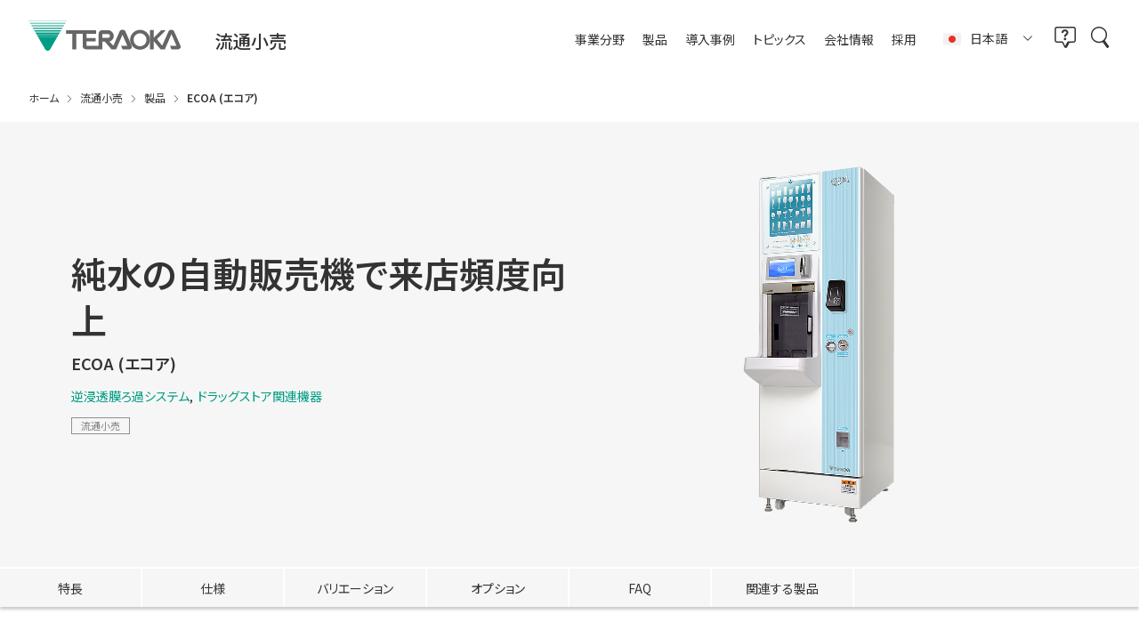

--- FILE ---
content_type: text/html;charset=utf-8
request_url: https://www.teraokaseiko.com/jp/products/PRD00097/
body_size: 13570
content:
<!doctype html>

<html lang="ja">
<head class="rt_bn_product_data">
	<meta charset="UTF-8">
	<meta http-equiv="X-UA-Compatible" content="IE=edge">
	<meta name="viewport" content="width=device-width, initial-scale=1.0">
	<meta name="format-detection" content="telephone=no">
	<link type="text/css" rel="stylesheet" href="/common/css/style.css?20260119172203819">
	<title class="rt_p_title_head">ECOA (エコア) | 流通小売 | 寺岡精工</title>
	<meta name="description" class="rt_p_meta_description" content="寺岡精工の流通小売、ECOA (エコア)について紹介しています。純水の自動販売機で来店頻度向上。">
	<meta property="og:title" class="rt_p_title_head" content="ECOA (エコア) | 流通小売 | 寺岡精工">
	<meta property="og:description" class="rt_p_meta_description" content="寺岡精工の流通小売、ECOA (エコア)について紹介しています。純水の自動販売機で来店頻度向上。">
	<meta property="og:url" class="rt_og_url" content="https://www.teraokaseiko.com/jp/products/PRD00097/">
	<link rel="canonical" class="rt_canonical" href="https://www.teraokaseiko.com/jp/products/PRD00097/">
	<link rel="alternate" hreflang="x-default" class="rt_pb_site_disp_other_site rt_pb_site_disp_Global" href="https://www.digisystem.com/products/PRD00097/">
	<link rel="alternate" hreflang="fr-BE" class="rt_pb_site_disp_other_site rt_pb_site_disp_DBE_fr" href="https://www.digisystem.com/be/fr/products/PRD00097/">
	<link rel="alternate" hreflang="nl-BE" class="rt_pb_site_disp_other_site rt_pb_site_disp_DBE_nl" href="https://www.digisystem.com/be/nl/products/PRD00097/">
	<link rel="alternate" hreflang="en-CA" class="rt_pb_site_disp_other_site rt_pb_site_disp_DCA_en" href="https://www.digisystem.com/ca/en/products/PRD00097/">
	<link rel="alternate" hreflang="fr-CA" class="rt_pb_site_disp_other_site rt_pb_site_disp_DCA_fr" href="https://www.digisystem.com/ca/fr/products/PRD00097/">
	<link rel="alternate" hreflang="de-DE" class="rt_pb_site_disp_other_site rt_pb_site_disp_DDG" href="https://www.digisystem.com/de/products/PRD00097/">
	<link rel="alternate" hreflang="es-ES" class="rt_pb_site_disp_other_site rt_pb_site_disp_DSA" href="https://www.digisystem.com/es/products/PRD00097/">
	<link rel="alternate" hreflang="fr-FR" class="rt_pb_site_disp_other_site rt_pb_site_disp_DFS" href="https://www.digisystem.com/fr/products/PRD00097/">
	<link rel="alternate" hreflang="en-IN" class="rt_pb_site_disp_other_site rt_pb_site_disp_DSG" href="https://www.digisystem.com/in/products/PRD00097/">
	<link rel="alternate" hreflang="it-IT" class="rt_pb_site_disp_other_site rt_pb_site_disp_DIT" href="https://www.digisystem.com/it/products/PRD00097/">
	<link rel="alternate" hreflang="en-SG" class="rt_pb_site_disp_other_site rt_pb_site_disp_TWS" href="https://www.digisystem.com/sg/products/PRD00097/">
	<link rel="alternate" hreflang="tr-TR" class="rt_pb_site_disp_other_site rt_pb_site_disp_DTL" href="https://www.digisystem.com/tr/products/PRD00097/">
	<link rel="alternate" hreflang="en-GB" class="rt_pb_site_disp_other_site rt_pb_site_disp_DEL" href="https://www.digisystem.com/uk/products/PRD00097/">
	<link rel="alternate" hreflang="en-US" class="rt_pb_site_disp_other_site rt_pb_site_disp_DUS" href="https://www.digisystem.com/us/products/PRD00097/">
	<link rel="alternate" hreflang="ja" class="rt_pb_site_disp_other_site rt_pb_site_disp_TRK" href="https://www.teraokaseiko.com/jp/products/PRD00097/">
	<link rel="alternate" hreflang="zh-Hans" class="rt_pb_site_disp_other_site rt_pb_site_disp_STE" href="https://www.digisystem.com.cn/cn/products/PRD00097/">
	<link rel="alternate" hreflang="ko" class="rt_pb_site_disp_other_site rt_pb_site_disp_DKW" href="https://www.digisystem.com/kr/products/PRD00097/">
<link rel="shortcut icon" href="/common/favicon/teraoka/favicon.ico">
<link rel="apple-touch-icon" sizes="180x180" href="/common/favicon/teraoka/apple-touch-icon.png"><link rel="icon" type="image/png" href="/common/favicon/teraoka/favicon-32x32.png" sizes="32x32"><link rel="icon" type="image/png" href="/common/favicon/teraoka/favicon-16x16.png" sizes="16x16"><link rel="icon" type="image/png" sizes="192x192" href="/common/favicon/teraoka/android-chrome-192x192.png"><link rel="icon" type="image/png" sizes="256x256" href="/common/favicon/teraoka/android-chrome-256x256.png"><link rel="manifest" crossorigin="use-credentials" href="/jp/manifest.json">

<script id="__datasign_consent_manager__" src="//cmp.datasign.co/v2/ed1a591890/cmp.js" async></script><!-- Google Tag Manager --><script>(function(w,d,s,l,i){w[l]=w[l]||[];w[l].push({'gtm.start':
new Date().getTime(),event:'gtm.js'});var f=d.getElementsByTagName(s)[0],
j=d.createElement(s),dl=l!='dataLayer'?'&l='+l:'';j.async=true;j.src=
'https://www.googletagmanager.com/gtm.js?id='+i+dl;f.parentNode.insertBefore(j,f);
})(window,document,'script','dataLayer','GTM-WGKJ3TS');</script><!-- End Google Tag Manager --></head>
<body>
<div class="inc_common_bodyTop">
<!-- Google Tag Manager (noscript) -->
<noscript><iframe src="https://www.googletagmanager.com/ns.html?id=GTM-WGKJ3TS" height="0" width="0" style="display:none;visibility:hidden"></iframe></noscript>
<!-- End Google Tag Manager (noscript) -->
</div>
<div id="pagetop" class="container products-detail">
	<header class="header inc_header">
	<div class="header-inner">
		<div class="header-head">
			<a href="/jp/" class="__logo">
				<svg xmlns="http://www.w3.org/2000/svg" viewbox="0 0 269.7 53.56"><g><polygon class="cls-1" points="2.52 4.34 3.11 5.37 64.92 5.37 65.51 4.34 2.52 4.34"></polygon><polygon class="cls-1" points="14.96 25.78 17.12 29.53 50.91 29.53 53.07 25.78 14.96 25.78"></polygon><path class="cls-1" d="m17.44,30.05l12.29,21.18c1.9,2.55,4.29,2.32,4.29,2.32,0,0,2.41.23,4.29-2.32l12.29-21.18H17.44Z"></path><polygon class="cls-1" points="0 0 .29 .51 67.74 .51 68.03 0 0 0"></polygon><polygon class="cls-1" points="5 8.63 5.93 10.22 62.1 10.22 63.03 8.63 5 8.63"></polygon><polygon class="cls-1" points="7.43 12.91 8.75 15.08 59.28 15.08 60.61 12.91 7.43 12.91"></polygon><polygon class="cls-1" points="9.95 17.15 11.53 19.87 56.5 19.87 58.08 17.15 9.95 17.15"></polygon><polygon class="cls-1" points="12.44 21.45 14.3 24.64 53.73 24.64 55.59 21.45 12.44 21.45"></polygon><path class="cls-2" d="m215.34,34.19c0,9.72-7.88,17.6-17.6,17.6s-17.6-7.88-17.6-17.6,7.88-17.6,17.6-17.6,17.6,7.88,17.6,17.6Zm-17.6-11.44c-6.32,0-11.44,5.12-11.44,11.44s5.12,11.44,11.44,11.44,11.44-5.12,11.44-11.44-5.12-11.44-11.44-11.44Z"></path><path class="cls-2" d="m269.19,44.31c-2.26-5.78-11.33-25.58-11.33-25.58,0,0-1.03-2.2-4.46-2.2-4.03,0-4.9,2.2-4.9,2.2l-11.49,25.85-9.24-11.44,15.67-16h-8.14l-13.35,13.26v-13.27h-6.55v34.1h6.55v-14.84l12.3,14.84h7.48l11.66-27.01,8.85,20.52h-11.49l2.64,6.32h11.88s6.21-.87,3.91-6.76Z"></path><path class="cls-2" d="m175.13,44.7l-8.52-19.36-11.28,25.91h-8.09l-11.99-13.78h-4.24v13.68h-28.22c-7.37,0-6.65-6.45-6.65-6.45v-21.23h-11.28v27.61h-7.04v-27.61h-11.34v-6.32h53.57v6.38h-17.11v7.59h16.06v5.99h-16.12v7.59h21.51v-20.87c0-6.1,5.39-6.6,5.39-6.6h11.99c3.03,0,9.35,3.3,9.35,10.51s-7.53,9.74-7.53,9.74l6.82,7.23,11.11-25.35s1.01-2.97,4.79-2.97c4.33,0,5.17,2.37,5.17,2.37,0,0,9.19,20.24,11.28,25.96,2.09,5.72-3.85,6.55-3.85,6.55h-12.05l-2.92-6.55h11.17Zm-44.11-14.05h10.84s2.42,0,2.42-3.46c0-2.75-2.42-3.03-2.42-3.03h-10.84v6.49Z"></path></g></svg>
			</a>
			<div class="__category">
				<span class="_retail">流通小売</span>
				<span class="_food">食品製造・加工</span>
				<span class="_logistics">製造・物流</span>
				<span class="_hospitality">飲食・サービス</span>
				<span class="_service">サービス＆クラウド</span>
			</div>
		</div>
		<nav class="header-nav">
			<div class="header-nav-inner">
				<ul class="__menu">
					<li>
						<div class="__menu__head js-megaMenu js-headerNavItem">
							<span>事業分野</span><svg><use xlink:href="/common/svg/sprite.svg#arrow_bottom"></use></svg>
						</div>
						<div class="__menu__megaMenu">
							<div class="mod-auto mod-auto-spFull">
								<ul class="__megaMenu__flex">
									<li class="__megaMenu__flex__item pure-u-1-5 pure-lg-1">
										<a href="/jp/retail/" class="__megaMenu__flex__item__head js-headerSubMenu">
											<figure>
												<img src="/common/images/header_retail.webp" alt="" loading="lazy" class="width-u-100">
												<figcaption><span><span data-view="pc">Retail</span><span class="__sub">流通小売</span></span></figcaption>
											</figure>
											<svg><use xlink:href="/common/svg/sprite.svg#arrow_bottom"></use></svg>
										</a>
										<ul class="__megaMenu__flex__item__body">
											<li data-view="sp tablet"><a href="/jp/retail/">トップ<svg><use xlink:href="/common/svg/sprite.svg#arrow_right"></use></svg></a></li>
											<li><a href="/jp/retail/products/">製品情報<svg><use xlink:href="/common/svg/sprite.svg#arrow_right"></use></svg></a></li>
											<li><a href="/jp/retail/solutions/">ソリューション<svg><use xlink:href="/common/svg/sprite.svg#arrow_right"></use></svg></a></li>
											<li><a href="/jp/retail/case-studies/">お客様事例<svg><use xlink:href="/common/svg/sprite.svg#arrow_right"></use></svg></a></li>
											<li><a href="/jp/retail/topics/">トピックス<svg><use xlink:href="/common/svg/sprite.svg#arrow_right"></use></svg></a></li>
											<li><a href="/jp/retail/news/">ニュース<svg><use xlink:href="/common/svg/sprite.svg#arrow_right"></use></svg></a></li>
										</ul>
									</li>
									<li class="__megaMenu__flex__item pure-u-1-5 pure-lg-1">
										<a href="/jp/food-industry/" class="__megaMenu__flex__item__head js-headerSubMenu">
											<figure>
												<img src="/common/images/header_food.webp" alt="" loading="lazy" class="width-u-100">
												<figcaption><span><span data-view="pc">Food Industry</span><span class="__sub">食品製造・加工</span></span></figcaption>
											</figure>
											<svg><use xlink:href="/common/svg/sprite.svg#arrow_bottom"></use></svg>
										</a>
										<ul class="__megaMenu__flex__item__body">
											<li data-view="sp tablet"><a href="/jp/food-industry/">トップ<svg><use xlink:href="/common/svg/sprite.svg#arrow_right"></use></svg></a></li>
											<li><a href="/jp/food-industry/products/">製品情報<svg><use xlink:href="/common/svg/sprite.svg#arrow_right"></use></svg></a></li>
											<li><a href="/jp/food-industry/solutions/">ソリューション<svg><use xlink:href="/common/svg/sprite.svg#arrow_right"></use></svg></a></li>
											<li><a href="/jp/food-industry/case-studies/">お客様事例<svg><use xlink:href="/common/svg/sprite.svg#arrow_right"></use></svg></a></li>
											<li><a href="/jp/food-industry/topics/">トピックス<svg><use xlink:href="/common/svg/sprite.svg#arrow_right"></use></svg></a></li>
											<li><a href="/jp/food-industry/news/">ニュース<svg><use xlink:href="/common/svg/sprite.svg#arrow_right"></use></svg></a></li>
										</ul>
									</li>
									<li class="__megaMenu__flex__item pure-u-1-5 pure-lg-1">
										<a href="/jp/l/logistics/" target="_blank" rel="noopener" class="__megaMenu__flex__item__head js-headerSubMenu">
											<figure>
												<img src="/common/images/header_logistics.webp" alt="" loading="lazy" class="width-u-100">
												<figcaption><span><span data-view="pc">Logistics</span><span class="__sub">製造・物流</span></span></figcaption>
											</figure>
											<svg><use xlink:href="/common/svg/sprite.svg#arrow_bottom"></use></svg>
										</a>
										<ul class="__megaMenu__flex__item__body">
											<li data-view="sp tablet"><a href="/jp/l/logistics/" target="_blank" rel="noopener">トップ<svg><use xlink:href="/common/svg/sprite.svg#arrow_right"></use></svg></a></li>
											<li><a href="/jp/l/logistics/products/" target="_blank" rel="noopener">製品情報<svg><use xlink:href="/common/svg/sprite.svg#arrow_right"></use></svg></a></li>
											<li><a href="/jp/l/logistics/products/solution/" target="_blank" rel="noopener">ソリューション<svg><use xlink:href="/common/svg/sprite.svg#arrow_right"></use></svg></a></li>
											<li><a href="/jp/l/logistics/case/" target="_blank" rel="noopener">お客様事例<svg><use xlink:href="/common/svg/sprite.svg#arrow_right"></use></svg></a></li>
											<li><a href="/jp/l/logistics/news/" target="_blank" rel="noopener">ニュース<svg><use xlink:href="/common/svg/sprite.svg#arrow_right"></use></svg></a></li>
										</ul>
									</li>
									<li class="__megaMenu__flex__item pure-u-1-5 pure-lg-1">
										<a href="/jp/hospitality/" class="__megaMenu__flex__item__head js-headerSubMenu">
											<figure>
												<img src="/common/images/header_hospitality.webp" alt="" loading="lazy" class="width-u-100">
												<figcaption><span><span data-view="pc">Hospitality</span><span class="__sub">飲食・サービス</span></span></figcaption>
											</figure>
											<svg><use xlink:href="/common/svg/sprite.svg#arrow_bottom"></use></svg>
										</a>
										<ul class="__megaMenu__flex__item__body">
											<li data-view="sp tablet"><a href="/jp/hospitality/">トップ<svg><use xlink:href="/common/svg/sprite.svg#arrow_right"></use></svg></a></li>
											<li><a href="/jp/hospitality/products/">製品情報<svg><use xlink:href="/common/svg/sprite.svg#arrow_right"></use></svg></a></li>
											<li><a href="/jp/hospitality/solutions/">ソリューション<svg><use xlink:href="/common/svg/sprite.svg#arrow_right"></use></svg></a></li>
											<li><a href="/jp/hospitality/case-studies/">お客様事例<svg><use xlink:href="/common/svg/sprite.svg#arrow_right"></use></svg></a></li>
											<li><a href="/jp/hospitality/topics/">トピックス<svg><use xlink:href="/common/svg/sprite.svg#arrow_right"></use></svg></a></li>
											<li><a href="/jp/hospitality/news/">ニュース<svg><use xlink:href="/common/svg/sprite.svg#arrow_right"></use></svg></a></li>
										</ul>
									</li>
									<li class="__megaMenu__flex__item pure-u-1-5 pure-lg-1">
										<a href="/jp/service-and-cloud/" class="__megaMenu__flex__item__head js-headerSubMenu">
											<figure>
												<img src="/common/images/header_service.webp" alt="" loading="lazy" class="width-u-100">
												<figcaption><span><span data-view="pc">Service &amp; Cloud</span><span class="__sub">サービス&amp;クラウド</span></span></figcaption>
											</figure>
											<svg><use xlink:href="/common/svg/sprite.svg#arrow_bottom"></use></svg>
										</a>
										<ul class="__megaMenu__flex__item__body">
											<li><a href="/jp/service-and-cloud/">サポートサービス<svg><use xlink:href="/common/svg/sprite.svg#arrow_right"></use></svg></a></li>
											<li><a href="/jp/service-and-cloud/iot/">IoTサービス<svg><use xlink:href="/common/svg/sprite.svg#arrow_right"></use></svg></a></li>
											<li><a href="/jp/service-and-cloud/payment-portal/">キャッシュレス決済サービス<svg><use xlink:href="/common/svg/sprite.svg#arrow_right"></use></svg></a></li>
										</ul>
									</li>
								</ul>
							</div>
						</div>
					</li>
					<li>
						<div class="__menu__head js-megaMenu js-headerNavItem">
							<span>製品</span><svg><use xlink:href="/common/svg/sprite.svg#arrow_bottom"></use></svg>
						</div>
						<div class="__menu__megaMenu">
							<div class="mod-auto mod-auto-spFull">
								<ul class="__megaMenu__tab pure-g">
									<li class="pure-u-1-5 pure-lg-1">
										<div class="__megaMenu__flex__item__head __megaMenu__tab__item" data-target="retail">
											<figure>
												<img src="/common/images/header_retail.webp" alt="" loading="lazy" class="width-u-100">
												<figcaption><span><span data-view="pc">Retail</span><span class="__sub">流通小売</span></span></figcaption>
											</figure>
										</div>
									</li>
									<li class="pure-u-1-5 pure-lg-1">
										<div class="__megaMenu__flex__item__head __megaMenu__tab__item" data-target="food-industry">
											<figure>
												<img src="/common/images/header_food.webp" alt="" loading="lazy" class="width-u-100">
												<figcaption><span><span data-view="pc">Food Industry</span><span class="__sub">食品製造・加工</span></span></figcaption>
											</figure>
										</div>
									</li>
									<li class="pure-u-1-5 pure-lg-1">
										<div class="__megaMenu__flex__item__head __megaMenu__tab__item" data-target="logistics">
											<figure>
												<img src="/common/images/header_logistics.webp" alt="" loading="lazy" class="width-u-100">
												<figcaption><span><span data-view="pc">Logistics</span><span class="__sub">製造・物流</span></span></figcaption>
											</figure>
										</div>
									</li>
									<li class="pure-u-1-5 pure-lg-1">
										<div class="__megaMenu__flex__item__head __megaMenu__tab__item" data-target="hospitality">
											<figure>
												<img src="/common/images/header_hospitality.webp" alt="" loading="lazy" class="width-u-100">
												<figcaption><span><span data-view="pc">Hospitality</span><span class="__sub">飲食・サービス</span></span></figcaption>
											</figure>
										</div>
									</li>
								</ul>
								<div class="__megaMenu__flex__spHead js-headerSubMenu" data-view="sp tablet">
									<span>流通小売</span><svg><use xlink:href="/common/svg/sprite.svg#arrow_bottom"></use></svg>
								</div>
								<div class="js-headerCatItem" data-target="retail">
									<ul class="__megaMenu__flex">
										<li class="__megaMenu__flex__item pure-u-1-3 pure-lg-1">
											<ul class="__megaMenu__flex__item__body">
												<li><a href="/jp/retail/products/category/001/100/">量販店向けレジ<svg><use xlink:href="/common/svg/sprite.svg#arrow_right"></use></svg></a></li>
												<li><a href="/jp/retail/products/category/001/142/">セルフレジ<svg><use xlink:href="/common/svg/sprite.svg#arrow_right"></use></svg></a></li>
												<li><a href="/jp/retail/products/category/001/140/">セミセルフレジ<svg><use xlink:href="/common/svg/sprite.svg#arrow_right"></use></svg></a></li>
												<li><a href="/jp/retail/products/category/001/165/">フルセルフレジ<svg><use xlink:href="/common/svg/sprite.svg#arrow_right"></use></svg></a></li>
												<li><a href="/jp/retail/products/category/001/141/">スマホレジ<svg><use xlink:href="/common/svg/sprite.svg#arrow_right"></use></svg></a></li>
												<li><a href="/jp/retail/products/category/001/103/">ハンディレジ<svg><use xlink:href="/common/svg/sprite.svg#arrow_right"></use></svg></a></li>
												<li><a href="/jp/retail/products/category/160/139/">専門店向けレジ<svg><use xlink:href="/common/svg/sprite.svg#arrow_right"></use></svg></a></li>
												<li><a href="/jp/retail/products/category/003/161/">対面計量POS<svg><use xlink:href="/common/svg/sprite.svg#arrow_right"></use></svg></a></li>
											</ul>
										</li>
										<li class="__megaMenu__flex__item pure-u-1-3 pure-lg-1">
											<ul class="__megaMenu__flex__item__body">
												<li><a href="/jp/retail/products/category/003/105/">対面販売スケール<svg><use xlink:href="/common/svg/sprite.svg#arrow_right"></use></svg></a></li>
												<li><a href="/jp/retail/products/category/003/106/">対面計量ラベルプリンター<svg><use xlink:href="/common/svg/sprite.svg#arrow_right"></use></svg></a></li>
												<li><a href="/jp/retail/products/category/004/108/">セルフサービススケール<svg><use xlink:href="/common/svg/sprite.svg#arrow_right"></use></svg></a></li>
												<li><a href="/jp/retail/products/category/002/159/">電子棚札・POP作成システム<svg><use xlink:href="/common/svg/sprite.svg#arrow_right"></use></svg></a></li>
												<li><a href="/jp/retail/products/category/007/116/">自動計量包装値付機<svg><use xlink:href="/common/svg/sprite.svg#arrow_right"></use></svg></a></li>
												<li><a href="/jp/retail/products/category/007/117/">計量値付機<svg><use xlink:href="/common/svg/sprite.svg#arrow_right"></use></svg></a></li>
												<li><a href="/jp/retail/products/category/012/124/">ペットボトル減容回収機<svg><use xlink:href="/common/svg/sprite.svg#arrow_right"></use></svg></a></li>
												<li><a href="/jp/retail/products/category/011/123/">逆浸透膜ろ過システム<svg><use xlink:href="/common/svg/sprite.svg#arrow_right"></use></svg></a></li>
											</ul>
										</li>
										<li class="__megaMenu__flex__item pure-u-1-3 pure-lg-1">
											<ul class="__megaMenu__flex__item__body">
												<li><a href="/jp/retail/products/category/014/126/">衛生・廃棄物管理<svg><use xlink:href="/common/svg/sprite.svg#arrow_right"></use></svg></a></li>
												<li><a href="/jp/retail/products/category/151/152/">ドラッグストア関連機器<svg><use xlink:href="/common/svg/sprite.svg#arrow_right"></use></svg></a></li>
												<li><a href="/jp/retail/products/category/009/120/">ラベルプリンター<svg><use xlink:href="/common/svg/sprite.svg#arrow_right"></use></svg></a></li>
												<li><a href="/jp/retail/products/category/015/127/">サーバー型システム<svg><use xlink:href="/common/svg/sprite.svg#arrow_right"></use></svg></a></li>
												<li><a href="/jp/retail/products/category/015/128/">クラウド型システム<svg><use xlink:href="/common/svg/sprite.svg#arrow_right"></use></svg></a></li>
												<li><a href="/jp/retail/products/category/015/148/">ネットワーク・セキュリティ<svg><use xlink:href="/common/svg/sprite.svg#arrow_right"></use></svg></a></li>
												<li><a href="/jp/retail/products/category/016/129/">サプライ商品<svg><use xlink:href="/common/svg/sprite.svg#arrow_right"></use></svg></a></li>
												<li><a href="/jp/retail/products/category/017/174/">レジエリア関連機器<svg><use xlink:href="/common/svg/sprite.svg#arrow_right"></use></svg></a></li>
											</ul>
										</li>
									</ul>
								</div>
								<div class="__megaMenu__flex__spHead js-headerSubMenu" data-view="sp tablet">
									<span>食品製造・加工</span><svg><use xlink:href="/common/svg/sprite.svg#arrow_bottom"></use></svg>
								</div>
								<div class="js-headerCatItem" data-target="food-industry">
									<ul class="__megaMenu__flex">
										<li class="__megaMenu__flex__item pure-u-1-3 pure-lg-1">
											<ul class="__megaMenu__flex__item__body">
												<li><a href="/jp/food-industry/products/category/008/119/">食品包装装置・荷捌装置<svg><use xlink:href="/common/svg/sprite.svg#arrow_right"></use></svg></a></li>
												<li><a href="/jp/food-industry/products/category/007/116/">自動計量包装値付機<svg><use xlink:href="/common/svg/sprite.svg#arrow_right"></use></svg></a></li>
												<li><a href="/jp/food-industry/products/category/007/118/">自動計量値付機<svg><use xlink:href="/common/svg/sprite.svg#arrow_right"></use></svg></a></li>
												<li><a href="/jp/food-industry/products/category/162/163/">電解次亜水生成装置<svg><use xlink:href="/common/svg/sprite.svg#arrow_right"></use></svg></a></li>
												<li><a href="/jp/food-industry/products/category/131/121/">自動値付機<svg><use xlink:href="/common/svg/sprite.svg#arrow_right"></use></svg></a></li>
												<li><a href="/jp/food-industry/products/category/131/133/">計量値付機<svg><use xlink:href="/common/svg/sprite.svg#arrow_right"></use></svg></a></li>
											</ul>
										</li>
										<li class="__megaMenu__flex__item pure-u-1-3 pure-lg-1">
											<ul class="__megaMenu__flex__item__body">
												<li><a href="/jp/food-industry/products/category/131/136/">ラベルプリンター<svg><use xlink:href="/common/svg/sprite.svg#arrow_right"></use></svg></a></li>
												<li><a href="/jp/food-industry/products/category/131/134/">POPラベラー<svg><use xlink:href="/common/svg/sprite.svg#arrow_right"></use></svg></a></li>
												<li><a href="/jp/food-industry/products/category/010/122/">検査装置<svg><use xlink:href="/common/svg/sprite.svg#arrow_right"></use></svg></a></li>
												<li><a href="/jp/food-industry/products/category/006/113/">一体型スケール<svg><use xlink:href="/common/svg/sprite.svg#arrow_right"></use></svg></a></li>
												<li><a href="/jp/food-industry/products/category/006/114/">防水一体型スケール<svg><use xlink:href="/common/svg/sprite.svg#arrow_right"></use></svg></a></li>
												<li><a href="/jp/food-industry/products/category/009/164/">産業用ラベルプリンター<svg><use xlink:href="/common/svg/sprite.svg#arrow_right"></use></svg></a></li>
											</ul>
										</li>
										<li class="__megaMenu__flex__item pure-u-1-3 pure-lg-1">
											<ul class="__megaMenu__flex__item__body">
												<li><a href="/jp/food-industry/products/category/015/127/">サーバー型システム<svg><use xlink:href="/common/svg/sprite.svg#arrow_right"></use></svg></a></li>
												<li><a href="/jp/food-industry/products/category/015/157/">管理システム<svg><use xlink:href="/common/svg/sprite.svg#arrow_right"></use></svg></a></li>
												<li><a href="/jp/food-industry/products/category/015/148/">ネットワーク・セキュリティ<svg><use xlink:href="/common/svg/sprite.svg#arrow_right"></use></svg></a></li>
												<li><a href="/jp/food-industry/products/category/016/129/">サプライ商品<svg><use xlink:href="/common/svg/sprite.svg#arrow_right"></use></svg></a></li>
											</ul>
										</li>
									</ul>
								</div>
								<div class="__megaMenu__flex__spHead js-headerSubMenu" data-view="sp tablet">
									<span>製造・物流</span><svg><use xlink:href="/common/svg/sprite.svg#arrow_right"></use></svg>
								</div>
								<div class="js-headerCatItem" data-target="logistics">
									<ul class="__megaMenu__flex">
										<li class="__megaMenu__flex__item pure-u-1-3 pure-lg-1">
											<ul class="__megaMenu__flex__item__body">
												<li><a href="/jp/l/logistics/products/meter/#sec01" target="_blank" rel="noopener">自動採寸計量器<svg><use xlink:href="/common/svg/sprite.svg#arrow_right"></use></svg></a></li>
												<li><a href="/jp/l/logistics/products/meter/#sec02" target="_blank" rel="noopener">手動採寸計量器<svg><use xlink:href="/common/svg/sprite.svg#arrow_right"></use></svg></a></li>
												<li><a href="/jp/l/logistics/products/picking/#sec01" target="_blank" rel="noopener">ピッキングカート<svg><use xlink:href="/common/svg/sprite.svg#arrow_right"></use></svg></a></li>
												<li><a href="/jp/l/logistics/products/picking/#sec02" target="_blank" rel="noopener">デジタルアソートシステム<svg><use xlink:href="/common/svg/sprite.svg#arrow_right"></use></svg></a></li>
												<li><a href="/jp/l/logistics/products/picking/#sec03" target="_blank" rel="noopener">ハンディターミナル<svg><use xlink:href="/common/svg/sprite.svg#arrow_right"></use></svg></a></li>
												<li><a href="/jp/l/logistics/products/picking/#sec04" target="_blank" rel="noopener">RFID<svg><use xlink:href="/common/svg/sprite.svg#arrow_right"></use></svg></a></li>
											</ul>
										</li>
										<li class="__megaMenu__flex__item pure-u-1-3 pure-lg-1">
											<ul class="__megaMenu__flex__item__body">
												<li><a href="/jp/l/logistics/products/measuring/#sec01" target="_blank" rel="noopener">カウンティングスケール<svg><use xlink:href="/common/svg/sprite.svg#arrow_right"></use></svg></a></li>
												<li><a href="/jp/l/logistics/products/measuring/#sec02" target="_blank" rel="noopener">一体型スケール<svg><use xlink:href="/common/svg/sprite.svg#arrow_right"></use></svg></a></li>
												<li><a href="/jp/l/logistics/products/measuring/#sec03" target="_blank" rel="noopener">コンポーネント型スケール<svg><use xlink:href="/common/svg/sprite.svg#arrow_right"></use></svg></a></li>
												<li><a href="/jp/l/logistics/products/measuring/#sec04" target="_blank" rel="noopener">配合インジケーター<svg><use xlink:href="/common/svg/sprite.svg#arrow_right"></use></svg></a></li>
												<li><a href="/jp/l/logistics/products/measuring/#sec05" target="_blank" rel="noopener">対面販売スケール<svg><use xlink:href="/common/svg/sprite.svg#arrow_right"></use></svg></a></li>
												<li><a href="/jp/l/logistics/products/measuring/#sec06" target="_blank" rel="noopener">袋詰め包装機<svg><use xlink:href="/common/svg/sprite.svg#arrow_right"></use></svg></a></li>
											</ul>
										</li>
										<li class="__megaMenu__flex__item pure-u-1-3 pure-lg-1">
											<ul class="__megaMenu__flex__item__body">
												<li><a href="/jp/l/logistics/products/label/#sec01" target="_blank" rel="noopener">ラベルプリンター<svg><use xlink:href="/common/svg/sprite.svg#arrow_right"></use></svg></a></li>
												<li><a href="/jp/l/logistics/products/label/#sec03" target="_blank" rel="noopener">オートラベラー<svg><use xlink:href="/common/svg/sprite.svg#arrow_right"></use></svg></a></li>
												<li><a href="/jp/l/logistics/products/cloud/#sec01" target="_blank" rel="noopener">入出庫管理システム<svg><use xlink:href="/common/svg/sprite.svg#arrow_right"></use></svg></a></li>
												<li><a href="/jp/l/logistics/products/cloud/#sec02" target="_blank" rel="noopener">計量管理クラウド<svg><use xlink:href="/common/svg/sprite.svg#arrow_right"></use></svg></a></li>
											</ul>
										</li>
									</ul>
								</div>
								<div class="__megaMenu__flex__spHead js-headerSubMenu" data-view="sp tablet">
									<span>飲食・サービス</span><svg><use xlink:href="/common/svg/sprite.svg#arrow_bottom"></use></svg>
								</div>
								<div class="js-headerCatItem" data-target="hospitality">
									<ul class="__megaMenu__flex">
										<li class="__megaMenu__flex__item pure-u-1-3 pure-lg-1">
											<ul class="__megaMenu__flex__item__body">
												<li><a href="/jp/hospitality/products/category/137/167/">前会計向けシステム<svg><use xlink:href="/common/svg/sprite.svg#arrow_right"></use></svg></a></li>
												<li><a href="/jp/hospitality/products/category/137/168/">後会計向けシステム<svg><use xlink:href="/common/svg/sprite.svg#arrow_right"></use></svg></a></li>
												<li><a href="/jp/hospitality/products/category/137/102/">飲食店向けPOS<svg><use xlink:href="/common/svg/sprite.svg#arrow_right"></use></svg></a></li>
												<li><a href="/jp/hospitality/products/category/137/150/">タッチパネル券売機<svg><use xlink:href="/common/svg/sprite.svg#arrow_right"></use></svg></a></li>
												<li><a href="/jp/hospitality/products/category/137/173/">オーダーエントリーシステム<svg><use xlink:href="/common/svg/sprite.svg#arrow_right"></use></svg></a></li>
												<li><a href="/jp/hospitality/products/category/137/166/">モバイルオーダー<svg><use xlink:href="/common/svg/sprite.svg#arrow_right"></use></svg></a></li>
											</ul>
										</li>
										<li class="__megaMenu__flex__item pure-u-1-3 pure-lg-1">
											<ul class="__megaMenu__flex__item__body">
												<li><a href="/jp/hospitality/products/category/153/158/">飲食店専門用統合システム<svg><use xlink:href="/common/svg/sprite.svg#arrow_right"></use></svg></a></li>
												<li><a href="/jp/hospitality/products/category/137/170/">受け取りロッカー<svg><use xlink:href="/common/svg/sprite.svg#arrow_right"></use></svg></a></li>
												<li><a href="/jp/hospitality/products/category/137/171/">配膳ロボット<svg><use xlink:href="/common/svg/sprite.svg#arrow_right"></use></svg></a></li>
												<li><a href="/jp/hospitality/products/category/137/172/">清掃ロボット<svg><use xlink:href="/common/svg/sprite.svg#arrow_right"></use></svg></a></li>
												<li><a href="/jp/hospitality/products/category/009/120/">ラベルプリンター<svg><use xlink:href="/common/svg/sprite.svg#arrow_right"></use></svg></a></li>
												<li><a href="/jp/hospitality/products/category/137/101/">クリーニング向け製品<svg><use xlink:href="/common/svg/sprite.svg#arrow_right"></use></svg></a></li>
											</ul>
										</li>
										<li class="__megaMenu__flex__item pure-u-1-3 pure-lg-1">
											<ul class="__megaMenu__flex__item__body">
												<li><a href="/jp/hospitality/products/category/162/163/">電解次亜水生成装置<svg><use xlink:href="/common/svg/sprite.svg#arrow_right"></use></svg></a></li>
												<li><a href="/jp/hospitality/products/category/014/126/">衛生・廃棄物管理<svg><use xlink:href="/common/svg/sprite.svg#arrow_right"></use></svg></a></li>
												<li><a href="/jp/hospitality/products/category/015/128/">クラウド型システム<svg><use xlink:href="/common/svg/sprite.svg#arrow_right"></use></svg></a></li>
												<li><a href="/jp/hospitality/products/category/015/148/">ネットワーク・セキュリティ<svg><use xlink:href="/common/svg/sprite.svg#arrow_right"></use></svg></a></li>
												<li><a href="/jp/hospitality/products/category/016/129/">サプライ商品<svg><use xlink:href="/common/svg/sprite.svg#arrow_right"></use></svg></a></li>
											</ul>
										</li>
									</ul>
								</div>
							</div>
						</div>
					</li>
					<li>
						<div class="__menu__head js-megaMenu js-headerNavItem">
							<span>導入事例</span><svg><use xlink:href="/common/svg/sprite.svg#arrow_bottom"></use></svg>
						</div>
						<div class="__menu__megaMenu">
							<div class="mod-auto" data-view="pc">
								<ul class="__megaMenu__tab pure-g">
									<li class="pure-u-1-5 pure-lg-1">
										<div class="__megaMenu__flex__item__head __megaMenu__tab__item" data-target="retail">
											<figure>
												<img src="/common/images/header_retail.webp" alt="" loading="lazy" class="width-u-100">
												<figcaption><span><span data-view="pc">Retail</span><span class="__sub">流通小売</span></span></figcaption>
											</figure>
										</div>
									</li>
									<li class="pure-u-1-5 pure-lg-1">
										<div class="__megaMenu__flex__item__head __megaMenu__tab__item" data-target="food-industry">
											<figure>
												<img src="/common/images/header_food.webp" alt="" loading="lazy" class="width-u-100">
												<figcaption><span><span data-view="pc">Food Industry</span><span class="__sub">食品製造・加工</span></span></figcaption>
											</figure>
										</div>
									</li>
									<li class="pure-u-1-5 pure-lg-1">
										<div class="__megaMenu__flex__item__head __megaMenu__tab__item" data-target="logistics">
											<figure>
												<img src="/common/images/header_logistics.webp" alt="" loading="lazy" class="width-u-100">
												<figcaption><span><span data-view="pc">Logistics</span><span class="__sub">製造・物流</span></span></figcaption>
											</figure>
										</div>
									</li>
									<li class="pure-u-1-5 pure-lg-1">
										<div class="__megaMenu__flex__item__head __megaMenu__tab__item" data-target="hospitality">
											<figure>
												<img src="/common/images/header_hospitality.webp" alt="" loading="lazy" class="width-u-100">
												<figcaption><span><span data-view="pc">Hospitality</span><span class="__sub">飲食・サービス</span></span></figcaption>
											</figure>
										</div>
									</li>
									<!-- <li class="pure-u-1-5 pure-lg-1">
										<div class="__megaMenu__flex__item__head __megaMenu__tab__item" data-target="service">
											<figure>
												<img src="/common/images/header_service.webp" alt="" loading="lazy" class="width-u-100">
												<figcaption><span><span data-view="pc">Service & Cloud</span><span class="__sub">サービス&クラウド</span></span></figcaption>
											</figure>
										</div>
									</li> -->
								</ul>
								<div class="__megaMenu__flex__spHead js-headerSubMenu" data-view="sp tablet">
									<span>流通小売</span><svg><use xlink:href="/common/svg/sprite.svg#arrow_bottom"></use></svg>
								</div>
								<div class="js-headerCatItem" data-target="retail">
									<div class="__megaMenu__case">
										<ul class="opacity">
											<li><a href="/jp/case-studies/20250715061758/">
													<figure><img src="/jp/retail/case-studies/news_file_trk/file/coop_system_service_logo.jpg" alt="" loading="lazy" class="" width="103" height="103">
														<figcaption>一体型MAPトレーシーラー LX-5600</figcaption>
													</figure>
												</a></li>
											<li><a href="/jp/case-studies/20250108054038/">
													<figure><img src="/jp/retail/case-studies/news_file_trk/file/itoh-kyuemon_logo.jpg" alt="" loading="lazy" class="" width="103" height="103">
														<figcaption>POS連動の免税＋決済システム</figcaption>
													</figure>
												</a></li>
											<li><a href="/jp/case-studies/20240205161620/">
													<figure><img src="/jp/retail/case-studies/news_file_trk/file/heiwado_logo.jpg" alt="" loading="lazy" class="" width="103" height="103">
														<figcaption>セルフ量り売りソリューション <br data-view="sp">All-in-One Bulk</figcaption>
													</figure>
												</a></li>
											<li><a href="/jp/case-studies/20230803004458/">
													<figure><img src="/jp/retail/case-studies/news_file_trk/file/sundrug_logo.jpg" alt="" loading="lazy" class="" width="103" height="103">
														<figcaption>電子棚札 (ESL)</figcaption>
													</figure>
												</a></li>
											<li><a href="/jp/case-studies/20230710094705/">
													<figure><img src="/jp/retail/case-studies/news_file_trk/file/ntc_logo.jpg" alt="" loading="lazy" class="" width="103" height="103">
														<figcaption>帯巻き包装プリンター RGW-560Ⅱ</figcaption>
													</figure>
												</a></li>
											<li><a href="/jp/case-studies/20230707054605/">
													<figure><img src="/jp/retail/case-studies/news_file_trk/file/jrkiosk_logo.jpg" alt="" loading="lazy" class="" width="103" height="103">
														<figcaption>セミセルフレジ「HappySelf」</figcaption>
													</figure>
												</a></li>
										</ul>
										<div>
											<a href="/jp/retail/case-studies/" class="mod-button">
												<span>お客様事例一覧</span><svg class="__icon _right _arrow"><use xlink:href="/common/svg/sprite.svg#arrow_right"></use></svg>
											</a>
										</div>
									</div>
								</div>
								<div class="__megaMenu__flex__spHead js-headerSubMenu" data-view="sp tablet">
									<span>食品製造・加工</span><svg><use xlink:href="/common/svg/sprite.svg#arrow_bottom"></use></svg>
								</div>
								<div class="js-headerCatItem" data-target="food-industry">
									<div class="__megaMenu__case">
										<ul class="opacity">
											<li><a href="/jp/case-studies/20230831015329/">
													<figure><img src="/jp/food-industry/case-studies/news_file_trk/file/iyosui_logo.jpg" alt="" loading="lazy" class="" width="103" height="103">
														<figcaption>電解次亜水生成装置『アクアライザー』</figcaption>
													</figure>
												</a></li>
											<li><a href="/jp/case-studies/20230823084611/">
													<figure><img src="/jp/food-industry/case-studies/news_file_trk/file/%E3%82%B5%E3%83%B3%E3%82%A8%E3%82%B9_logo.jpg" alt="" loading="lazy" class="" width="103" height="103">
														<figcaption>高速ストレッチ包装機『W-5600SRX』</figcaption>
													</figure>
												</a></li>
											<li><a href="/jp/case-studies/20211101103133/">
													<figure><img src="/jp/food-industry/case-studies/news_file_trk/file/zennissyoku_logo.jpg" alt="" loading="lazy" class="" width="103" height="103">
														<figcaption>ノントレー包装機</figcaption>
													</figure>
												</a></li>
											<li><a href="/jp/case-studies/20210128021652/">
													<figure><img src="/jp/food-industry/case-studies/news_file_trk/file/aomoricoopfoods-logo.jpg" alt="" loading="lazy" class="" width="103" height="103">
														<figcaption>トレーシーラー</figcaption>
													</figure>
												</a></li>
											<li><a href="/jp/case-studies/20201221053950/">
													<figure><img src="/jp/food-industry/case-studies/news_file_trk/file/Sunshine_logo.jpg" alt="" loading="lazy" class="" width="103" height="103">
														<figcaption>トレーシーラー</figcaption>
													</figure>
												</a></li>
											<li><a href="/jp/case-studies/20161118005107/">
													<figure><img src="/jp/food-industry/case-studies/news_file_trk/file/WP13%20%E3%81%93%E3%81%84%E3%81%97%E3%82%84.jpg" alt="" loading="lazy" class="" width="103" height="103">
														<figcaption>トレーシーラー</figcaption>
													</figure>
												</a></li>
										</ul>
										<div>
											<a href="/jp/food-industry/case-studies/" class="mod-button">
												<span>お客様事例一覧</span><svg class="__icon _right _arrow"><use xlink:href="/common/svg/sprite.svg#arrow_right"></use></svg>
											</a>
										</div>
									</div>
								</div>
								<div class="__megaMenu__flex__spHead js-headerSubMenu" data-view="sp tablet">
									<span>製造・物流</span><svg><use xlink:href="/common/svg/sprite.svg#arrow_bottom"></use></svg>
								</div>
								<div class="js-headerCatItem" data-target="logistics">
									<div class="__megaMenu__case">
										<ul class="opacity">
											<li><a href="/jp/l/logistics/case/detail/20240130102349.html" target="_blank" rel="noopener">
													<figure><img src="/jp/news_file_trk/file/mitsubishishokuhin_logo.jpg" alt="" loading="lazy" class="" width="103" height="103">
														<figcaption>重量検品アソートシステム</figcaption>
													</figure>
												</a></li>
											<li><a href="/jp/l/logistics/case/detail/20230210085552.html" target="_blank" rel="noopener">
													<figure><img src="/jp/news_file_trk/file/tokyologifactory_logo.jpg" alt="" loading="lazy" class="" width="103" height="103">
														<figcaption>ピッキングカート/SPK</figcaption>
													</figure>
												</a></li>
											<li><a href="/jp/l/logistics/case/detail/20220726232146.html" target="_blank" rel="noopener">
													<figure><img src="/jp/news_file_trk/file/yamada_bee_farm_logo.jpg" alt="" loading="lazy" class="" width="103" height="103">
														<figcaption>SMART QBING</figcaption>
													</figure>
												</a></li>
											<li><a href="/jp/l/logistics/case/detail/20210804070117.html" target="_blank" rel="noopener">
													<figure><img src="jp/news_file_trk/file/keihin_logo.png" alt="" loading="lazy" class="" width="103" height="103">
														<figcaption>ピッキングカート/SPK</figcaption>
													</figure>
												</a></li>
											<li><a href="/jp/l/logistics/case/detail/20210303101904.html" target="_blank" rel="noopener">
													<figure><img src="/jp/news_file_trk/file/WP13_JB.jpg" alt="" loading="lazy" class="" width="103" height="103">
														<figcaption>IT-MatexⅢ</figcaption>
													</figure>
												</a></li>
											<li><a href="/jp/l/logistics/case/detail/20210303101834.html" target="_blank" rel="noopener">
													<figure><img src="jp/news_file_trk/file/日本コルマー.jpg" alt="" loading="lazy" class="" width="103" height="103">
														<figcaption>IT-MatexⅢ</figcaption>
													</figure>
												</a></li>
										</ul>
										<div>
											<a href="/jp/l/logistics/case/" target="_blank" rel="noopener" class="mod-button">
												<span>お客様事例一覧</span><svg class="__icon _right _arrow"><use xlink:href="/common/svg/sprite.svg#arrow_right"></use></svg>
											</a>
										</div>
									</div>
								</div>
								<div class="__megaMenu__flex__spHead js-headerSubMenu" data-view="sp tablet">
									<span>飲食・サービス</span><svg><use xlink:href="/common/svg/sprite.svg#arrow_bottom"></use></svg>
								</div>
								<div class="js-headerCatItem" data-target="hospitality">
									<div class="__megaMenu__case">
										<ul class="opacity">
											<li><a href="/jp/case-studies/20251007055750/">
													<figure><img src="./news_file_trk/file/daishinsangyo_logo.jpg" alt="" loading="lazy" class="" width="103" height="103">
														<figcaption>セルフオーダーシステム「わくわくオーダー」＋POSレジ「IPT2000」＋自動清掃ロボット「C30」</figcaption>
													</figure>
												</a></li>
											<li><a href="/jp/case-studies/20250312034035/">
													<figure><img src="./news_file_trk/file/miyoshino_logo.jpg" alt="" loading="lazy" class="" width="103" height="103">
														<figcaption>タッチパネル券売機＋セミセルフレジ＋クラウドシステム＋決済サービス</figcaption>
													</figure>
												</a></li>
											<li><a href="/jp/case-studies/20250131063458/">
													<figure><img src="./news_file_trk/file/tomita-logo.jpg" alt="" loading="lazy" class="" width="103" height="103">
														<figcaption>タッチパネル発券機＋決済システム</figcaption>
													</figure>
												</a></li>
											<li><a href="/jp/case-studies/20220627042136/">
													<figure><img src="./news_file_trk/file/kichiri_logo.jpg" alt="" loading="lazy" class="" width="103" height="103">
														<figcaption>モバイルオーダーシステム＋モバイルオーダー受け取りロッカー</figcaption>
													</figure>
												</a></li>
											<li><a href="/jp/case-studies/20201111123433/">
													<figure><img src="./news_file_trk/file/kfc_logo.jpg" alt="" loading="lazy" class="" width="103" height="103">
														<figcaption>モバイルオーダー受け取りロッカー「ピックアップドア」</figcaption>
													</figure>
												</a></li>
											<li><a href="/jp/case-studies/20200326232014/">
													<figure><img src="./news_file_trk/file/foodhall_logo.jpg" alt="" loading="lazy" class="" width="103" height="103">
														<figcaption>タッチパネル発券機「DeliousLio」</figcaption>
													</figure>
												</a></li>
										</ul>
										<div>
											<a href="/jp/hospitality/case-studies/" class="mod-button">
												<span>お客様事例一覧</span><svg class="__icon _right _arrow"><use xlink:href="/common/svg/sprite.svg#arrow_right"></use></svg>
											</a>
										</div>
									</div>
								</div>
								<!-- <div class="__megaMenu__flex__spHead js-headerSubMenu" data-view="sp tablet">
									<span>サービス&クラウド</span><svg><use xlink:href="/common/svg/sprite.svg#arrow_bottom" /></svg>
								</div>
								<div class="js-headerCatItem" data-target="service">
									<div class="__megaMenu__case">
										<ul class="opacity">

										</ul>
									</div>
								</div> -->
							</div>
							<div data-view="sp tablet">
								<ul class="__megaMenu__flex__item__body __spOpen">
									<li><a href="/jp/retail/case-studies/">流通小売<svg><use xlink:href="/common/svg/sprite.svg#arrow_right"></use></svg></a></li>
									<li><a href="/jp/food-industry/case-studies/">食品製造・加工<svg><use xlink:href="/common/svg/sprite.svg#arrow_right"></use></svg></a></li>
									<li><a href="/jp/l/logistics/case/" target="_blank" rel="noopener">製造・物流<svg><use xlink:href="/common/svg/sprite.svg#arrow_right"></use></svg></a></li>
									<li><a href="/jp/hospitality/case-studies/">飲食・サービス<svg><use xlink:href="/common/svg/sprite.svg#arrow_right"></use></svg></a></li>
								</ul>
							</div>
						</div>
					</li>
					<li>
						<div class="__menu__head js-megaMenu js-headerNavItem">
							<span>トピックス</span><svg><use xlink:href="/common/svg/sprite.svg#arrow_bottom"></use></svg>
						</div>
						<div class="__menu__megaMenu">
							<div class="mod-auto mod-auto-spFull">
								<ul class="__megaMenu__flex">
									<li class="__megaMenu__flex__item pure-u-1-4 pure-lg-1">
										<a href="/jp/topics/" class="__megaMenu__flex__item__head js-headerSubMenu">トピックス<svg><use xlink:href="/common/svg/sprite.svg#arrow_bottom"></use></svg></a>
										<ul class="__megaMenu__flex__item__body">
											<li data-view="sp tablet"><a href="/jp/topics/">トップ<svg><use xlink:href="/common/svg/sprite.svg#arrow_right"></use></svg></a></li>
											<li><a href="/jp/retail/topics/">流通小売<svg><use xlink:href="/common/svg/sprite.svg#arrow_right"></use></svg></a></li>
											<li><a href="/jp/food-industry/topics/">食品製造・加工<svg><use xlink:href="/common/svg/sprite.svg#arrow_right"></use></svg></a></li>
											<li><a href="/jp/l/logistics/news/" target="_blank" rel="noopener">製造・物流<svg><use xlink:href="/common/svg/sprite.svg#arrow_right"></use></svg></a></li>
											<li><a href="/jp/hospitality/topics/">飲食・サービス<svg><use xlink:href="/common/svg/sprite.svg#arrow_right"></use></svg></a></li>
											<li><a href="/jp/topics/">コーポレート<svg><use xlink:href="/common/svg/sprite.svg#arrow_right"></use></svg></a></li>
										</ul>
									</li>
									<li class="__megaMenu__flex__item pure-u-1-4 pure-lg-1">
										<a href="/jp/news/" class="__megaMenu__flex__item__head js-headerSubMenu">ニュースリリース<svg><use xlink:href="/common/svg/sprite.svg#arrow_bottom"></use></svg></a>
										<ul class="__megaMenu__flex__item__body">
											<li data-view="sp tablet"><a href="/jp/news/">トップ<svg><use xlink:href="/common/svg/sprite.svg#arrow_right"></use></svg></a></li>
											<li><a href="/jp/retail/news/">流通小売<svg><use xlink:href="/common/svg/sprite.svg#arrow_right"></use></svg></a></li>
											<li><a href="/jp/food-industry/news/">食品製造・加工<svg><use xlink:href="/common/svg/sprite.svg#arrow_right"></use></svg></a></li>
											<li><a href="/jp/l/logistics/news/" target="_blank" rel="noopener">製造・物流<svg><use xlink:href="/common/svg/sprite.svg#arrow_right"></use></svg></a></li>
											<li><a href="/jp/hospitality/news/">飲食・サービス<svg><use xlink:href="/common/svg/sprite.svg#arrow_right"></use></svg></a></li>
											<li><a href="/jp/news/">コーポレート<svg><use xlink:href="/common/svg/sprite.svg#arrow_right"></use></svg></a></li>
										</ul>
									</li>
									<li class="__megaMenu__flex__item opacity pure-u-1-2 pure-lg-1">
										<!--Featured ①-->
										<div class="__topics">
											<a href="/jp/topics/20251210081050/?business=corp">
												<figure class="__img"><img src="/images/top/topics/topics_grt_11_th.jpg" alt=""></figure>
											</a>
											<div class="__text">

												<ul class="mod-tagList">
													<li><a href="/jp/retail/topics/">流通小売</a></li>
													<!--<li><a href="/jp/food-industry/topics/">食品製造・加工</a></li>-->
													<!--<li><a href="/jp/l/logistics/news/">製造・物流</a></li>-->
													<!--<li><a href="/jp/hospitality/topics/">飲食・サービス</a></li>-->
												</ul>

												<a href="/jp/topics/20251210081050/?business=corp" class="__title">
													<p>2026年のフードトレンド</p>
												</a>
											</div>
										</div><!--//Featured-->
										<!--Featured ②-->
										<div class="__topics">
											<a href="/jp/topics/20251028045555/?business=corp">
												<figure class="__img"><img src="/images/top/topics/topics_grt_10_th.jpg" alt=""></figure>
											</a>
											<div class="__text">

												<ul class="mod-tagList">
													<li><a href="/jp/retail/topics/">流通小売</a></li>
													<!--<li><a href="/jp/food-industry/topics/">食品製造・加工</a></li>
													<li><a href="/jp/l/logistics/news/">製造・物流</a></li>
													<li><a href="/jp/hospitality/topics/">飲食・サービス</a></li>-->
												</ul>

												<a href="/jp/topics/20251028045555/?business=corp" class="__title">
													<p>小売大手のグローバル戦略</p>
												</a>
											</div>
										</div><!--//Featured-->
									</li>
								</ul>
							</div>
						</div>
					</li>
					<li>
						<div class="__menu__head js-megaMenu js-headerNavItem">
							<span>会社情報</span><svg><use xlink:href="/common/svg/sprite.svg#arrow_bottom"></use></svg>
						</div>
						<div class="__menu__megaMenu _border">
							<div class="mod-auto mod-auto-spFull">
								<ul class="__megaMenu__flex">
									<li class="__megaMenu__flex__item pure-u-1-4 pure-lg-1">
										<ul class="__megaMenu__flex__item__body __spOpen">
											<li><a href="/jp/company/philosophy/">CI (Corporate Identity)<svg><use xlink:href="/common/svg/sprite.svg#arrow_right"></use></svg></a></li>
											<li><a href="/jp/company/topmessage/">トップメッセージ<svg><use xlink:href="/common/svg/sprite.svg#arrow_right"></use></svg></a></li>
											<li><a href="/jp/company/company-profile/">会社概要<svg><use xlink:href="/common/svg/sprite.svg#arrow_right"></use></svg></a></li>
											<li><a href="/jp/company/access-map/">アクセス<svg><use xlink:href="/common/svg/sprite.svg#arrow_right"></use></svg></a></li>
											<li><a href="/jp/company/history/">ヒストリー<svg><use xlink:href="/common/svg/sprite.svg#arrow_right"></use></svg></a></li>
											<li><a href="/jp/company/group/">TERAOKAグループ<svg><use xlink:href="/common/svg/sprite.svg#arrow_right"></use></svg></a></li>
											<li class="__inner"><a href="/jp/company/group/#development">開発<svg><use xlink:href="/common/svg/sprite.svg#arrow_right"></use></svg></a></li>
											<li class="__inner"><a href="/jp/company/group/#production">生産<svg><use xlink:href="/common/svg/sprite.svg#arrow_right"></use></svg></a></li>
											<li class="__inner"><a href="/jp/company/group/#sales">販売・サービス<svg><use xlink:href="/common/svg/sprite.svg#arrow_right"></use></svg></a></li>
											<li class="__inner"><a href="/jp/company/group/#companylist">グループ企業一覧<svg><use xlink:href="/common/svg/sprite.svg#arrow_right"></use></svg></a></li>
										</ul>
									</li>
									<li class="__megaMenu__flex__item pure-u-1-4 pure-lg-1">
										<ul class="__megaMenu__flex__item__body __spOpen">
											<li><a href="/jp/company/showroom/">ショールームのご案内<svg><use xlink:href="/common/svg/sprite.svg#arrow_right"></use></svg></a></li>
											<li class="__inner"><a href="/jp/company/showroom/#access1">東京ショールーム<svg><use xlink:href="/common/svg/sprite.svg#arrow_right"></use></svg></a></li>
											<li class="__inner"><a href="/jp/company/showroom/#access2">TERAOKA EXPERIENCE SHOWROOM<svg><use xlink:href="/common/svg/sprite.svg#arrow_right"></use></svg></a></li>
											<li class="__inner"><a href="/jp/company/showroom/#access3">名古屋ショールーム<svg><use xlink:href="/common/svg/sprite.svg#arrow_right"></use></svg></a></li>
											<li class="__inner"><a href="/jp/company/showroom/#access4">大阪ショールーム<svg><use xlink:href="/common/svg/sprite.svg#arrow_right"></use></svg></a></li>
											<br>
											<li><a href="/jp/company/global-and-local-network/">TERAOKAのグローバル事業<svg><use xlink:href="/common/svg/sprite.svg#arrow_right"></use></svg></a></li>
											<li><a href="/jp/company/links/">関連ウェブサイト・ソーシャルメディア<svg><use xlink:href="/common/svg/sprite.svg#arrow_right"></use></svg></a></li>
										</ul>
									</li>
									<li class="__megaMenu__flex__item pure-u-1-4 pure-lg-1">
										<ul class="__megaMenu__flex__item__body __spOpen">
											<li><a href="/jp/sustainability/">サステナビリティ<svg><use xlink:href="/common/svg/sprite.svg#arrow_right"></use></svg></a></li>
											<li class="__inner"><a href="/jp/sustainability/products/">TERAOKAの製品・サービスづくり<svg><use xlink:href="/common/svg/sprite.svg#arrow_right"></use></svg></a></li>
											<li class="__inner"><a href="/jp/sustainability/systems/">TERAOKAの仕組みづくり<svg><use xlink:href="/common/svg/sprite.svg#arrow_right"></use></svg></a></li>
											<li class="__inner"><a href="/jp/sustainability/corporate-operations/">TERAOKAの企業づくり<svg><use xlink:href="/common/svg/sprite.svg#arrow_right"></use></svg></a></li>
										</ul>
									</li>
									<li class="__megaMenu__flex__item pure-u-1-4 pure-lg-1">
										<ul class="__megaMenu__flex__item__body __spOpen">
											<li class="_single"><a href="/jp/news/events/">イベント<svg><use xlink:href="/common/svg/sprite.svg#arrow_right"></use></svg></a></li>
											<br>
											<li><a href="/jp/100th-anniversary/jp/" target="_blank">周年記念サイト<svg><use xlink:href="/common/svg/sprite.svg#arrow_right"></use></svg></a></li>
											<a href="/jp/100th-anniversary/jp/" target="_blank">
												<figure class="__img"><img src="./news_file_global/file/3.100thWebTOP.jpg"></figure>
											</a>
										</ul>
									</li>
								</ul>
							</div>
						</div>
					</li>
					<li>
						<a href="/jp/recruit/" target="_blank" rel="noopener" class="__menu__head js-headerNavItem">採用</a>
					</li>
				</ul>
				<div class="__lang">
					<div class="__lang__head js-headerNavItem">
						<svg class="__flag _global"><use xlink:href="/common/svg/sprite.svg#lang_jp"></use></svg><span>日本語</span>
						<svg class="__arrow"><use xlink:href="/common/svg/sprite.svg#arrow_bottom"></use></svg>
					</div>
					<ul class="__lang__body opacity">
						<li><a href="https://www.digisystem.com"><svg class="__flag _global"><use xlink:href="/common/svg/sprite.svg#lang_global"></use></svg><span>English</span></a></li>
						<li><a href="https://www.digisystem.com/be/fr/"><svg class="__flag"><use xlink:href="/common/svg/sprite.svg#lang_be"></use></svg><span>Français</span></a></li>
						<li><a href="https://www.digisystem.com/be/nl/"><svg class="__flag"><use xlink:href="/common/svg/sprite.svg#lang_nl"></use></svg><span>Nederlands</span></a></li>
						<li><a href="https://www.digisystem.com/ca/en/"><svg class="__flag"><use xlink:href="/common/svg/sprite.svg#lang_ca"></use></svg><span>English</span></a></li>
						<li><a href="https://www.digisystem.com/ca/fr/"><svg class="__flag"><use xlink:href="/common/svg/sprite.svg#lang_ca"></use></svg><span>Français</span></a></li>
						<li><a href="https://www.digisystem.com/de/"><svg class="__flag"><use xlink:href="/common/svg/sprite.svg#lang_de"></use></svg><span>Deutsch</span></a></li>
						<li><a href="https://www.digisystem.com/es/"><svg class="__flag"><use xlink:href="/common/svg/sprite.svg#lang_es"></use></svg><span>Español</span></a></li>
						<li><a href="https://www.digisystem.com/fr/"><svg class="__flag"><use xlink:href="/common/svg/sprite.svg#lang_fr"></use></svg><span>Français</span></a></li>
						<li><a href="https://www.digisystem.com/in/"><svg class="__flag"><use xlink:href="/common/svg/sprite.svg#lang_in"></use></svg><span>English</span></a></li>
						<li><a href="https://www.digisystem.com/it/"><svg class="__flag"><use xlink:href="/common/svg/sprite.svg#lang_it"></use></svg><span>Italiano</span></a></li>
						<li><a href="https://www.digisystem.com/sg/"><svg class="__flag"><use xlink:href="/common/svg/sprite.svg#lang_sg"></use></svg><span>English</span></a></li>
						<li><a href="https://www.digisystem.com/tr/"><svg class="__flag"><use xlink:href="/common/svg/sprite.svg#lang_tr"></use></svg><span>Türkçe</span></a></li>
						<li><a href="https://www.digisystem.com/uk/"><svg class="__flag"><use xlink:href="/common/svg/sprite.svg#lang_uk"></use></svg><span>English</span></a></li>
						<li><a href="https://www.digisystem.com/us/"><svg class="__flag"><use xlink:href="/common/svg/sprite.svg#lang_us"></use></svg><span>English</span></a></li>
						<li><a href="https://www.digisystem.com.cn/cn/"><svg class="__flag"><use xlink:href="/common/svg/sprite.svg#lang_cn"></use></svg><span>简体中文</span></a></li>
						<li><a href="https://www.teraokaseiko.com/jp/"><svg class="__flag"><use xlink:href="/common/svg/sprite.svg#lang_jp"></use></svg><span>日本語</span></a></li>
						<li><a href="https://www.digisystem.com/kr/"><svg class="__flag"><use xlink:href="/common/svg/sprite.svg#lang_kr"></use></svg><span>한국어</span></a></li>
					</ul>
				</div>
				<div class="__contact">
					<div class="__contact_head js-megaMenu js-headerNavItem">
						<svg class="__icon"><use xlink:href="/common/svg/sprite.svg#contact"></use></svg>
						<span>お問い合わせ</span><svg><use xlink:href="/common/svg/sprite.svg#arrow_bottom"></use></svg>
					</div>
					<div class="__menu__megaMenu _border">
						<div class="mod-auto mod-auto-spFull">
							<ul class="__megaMenu__flex">
								<li class="__megaMenu__flex__item pure-u-1-4 pure-lg-1">
									<a href="/jp/contact/" class="__contact__btn">
										<span>総合お問い合わせ</span>
										<span>0120-37-5270</span>
										<span>9:30～17:30 (土日祝日除く)</span>
									</a>
								</li>
								<li class="__megaMenu__flex__item pure-u-1-4 pure-lg-1">
									<a href="/jp/contact/#maintenance" class="__contact__btn">
										<span>操作・保守・修理のお問い合わせ</span>
										<span>050-3816-4949</span>
										<span>9:30～18:00 (土日祝日除く)</span>
									</a>
								</li>
								<li class="__megaMenu__flex__item pure-u-1-4 pure-lg-1">
									<ul class="__megaMenu__flex__item__body __spOpen">
										<li data-view="sp tablet"><a href="/jp/contact/">お問い合わせ<svg><use xlink:href="/common/svg/sprite.svg#arrow_right"></use></svg></a></li>
										<li><a href="/jp/support/consumables/">サプライ商品について<svg><use xlink:href="/common/svg/sprite.svg#arrow_right"></use></svg></a></li>
										<li><a href="/jp/company/global-and-local-network/">グローバル拠点<svg><use xlink:href="/common/svg/sprite.svg#arrow_right"></use></svg></a></li>
									</ul>
								</li>
							</ul>
						</div>
					</div>
				</div>
				<div class="__search">
					<span class="js-headerNavItem"><svg><use xlink:href="/common/svg/sprite.svg#search"></use></svg></span>
				</div>
			</div>
		</nav>
		<span class="header-hamburger"><em></em></span>
		<span class="header-searchModal">
			<span class="__closeArea"></span>
			<script async src="https://cse.google.com/cse.js?cx=b47c5a39894a64260"></script>
			<gcse:searchbox-only resultsurl="/jp/search/"></gcse:searchbox-only>
		</span>
	</div>
	<span class="header-overlay"></span>
</header>

	<main class="contents rt_bn_product_data">
		<nav class="mod-topicPath mod-auto-full">
			<!-- 企業パンくず -->
			<ul class="mod-topicPath-ul rt_business_isnot" itemscope itemtype="http://schema.org/BreadcrumbList">
				<li class="mod-topicPath-li" itemprop="itemListElement" itemscope itemtype="http://schema.org/ListItem">
					<a class="mod-topicPath-a" itemprop="item" href="/jp/">
						<span itemprop="name">ホーム</span>
					</a>
					<svg><use xlink:href="/common/svg/sprite.svg#arrow_right"></use></svg>
					<meta itemprop="position" content="1">
				</li>
				<li class="mod-topicPath-li" itemprop="itemListElement" itemscope itemtype="http://schema.org/ListItem">
					<a class="mod-topicPath-a rt_breadcrumb_business_main_href" itemprop="item" href="/jp/retail/">
						<span class="retail rt_business_main mod-topicPath-span" itemprop="name" data-main="retail" data-key="retail">流通小売</span>
					</a>
					<svg><use xlink:href="/common/svg/sprite.svg#arrow_right"></use></svg>
					<meta itemprop="position" content="2">
				</li>
				<li class="mod-topicPath-li" itemprop="itemListElement" itemscope itemtype="http://schema.org/ListItem">
					<a class="mod-topicPath-a rt_breadcrumb_business_main_products_href" itemprop="item" href="/jp/retail/products/">
						<span class="mod-topicPath-span" itemprop="name">製品</span>
					</a>
					<svg><use xlink:href="/common/svg/sprite.svg#arrow_right"></use></svg>
					<meta itemprop="position" content="3">
				</li>
				<li class="mod-topicPath-li" itemprop="itemListElement" itemscope itemtype="http://schema.org/ListItem">
					<a class="mod-topicPath-a rt_detail_href" itemprop="item" href="/jp/products/PRD00097/">
						<span class="mod-topicPath-span rt_breadcrumb_title" itemprop="name">ECOA (エコア)</span>
					</a>
					<svg><use xlink:href="/common/svg/sprite.svg#arrow_right"></use></svg>
					<meta itemprop="position" content="4">
				</li>
			</ul>
			<!-- 事業パンくず -->
			
		</nav>

		<!-- フリーレイアウト版 -->
		

		<!-- 定形テンプレート版 -->
		<div class="products-detail-template rt_p_page_output_is_0">
			
			
			<section class="products-detail-main product_header">
				<!-- 「未発売表記の有無」-->
				
				<div class="__inner">
					<figure><img src="./product_file/file/ecoa_WP02_02.png" class="rt_p_main_image" alt="ECOA-WP02_ 01 " title=""></figure>
					<div class="__text">
						<p class=" rt_p_catch __copy rt_p_color_catch">純水の自動販売機で来店頻度向上</p>
						<h1 class=" rt_p_name rt_p_color_name_fore __name">ECOA (エコア)</h1>
						<span class="retail rt_business_main di_none" data-main="retail" data-key="retail">流通小売</span>
						<ul class="__subCategory rt_bn_product_Base">
							<li class="pb_category"><a href="/jp/products/category/011/123/" class="mod-link02 rt_category_link rt_pc_status_on">逆浸透膜ろ過システム</a></li><li class="pb_category"><a href="/jp/products/category/151/152/" class="mod-link02 rt_category_link rt_pc_status_on">ドラッグストア関連機器</a></li>
						</ul>
						<ul class="mod-tagList">
							<li><a href="/jp/retail/" class="current rt_bc_retail">流通小売</a></li>
							<li></li>
							<li></li>
							<li></li>
						</ul>
					</div>
				</div>
			</section>
			<nav class="mod-anchorNav">
				<ul>
					<li class=""><a href="#features" rel="scroll"><span>特長</span></a></li>
					<li class="rt_product_tab_specification"><a href="#specifications" rel="scroll"><span>仕様</span></a></li>
					<li class="rt_product_tab_variations"><a href="#variations" rel="scroll"><span>バリエーション</span></a></li>
					<li class="rt_product_tab_options"><a href="#options" rel="scroll"><span>オプション</span></a></li>
					
					<li class="rt_product_tab_faq"><a href="#faq" rel="scroll"><span>FAQ</span></a></li>
					<li class="rt_bn_related_products_data_is_not_0"><a href="#related" rel="scroll"><span>関連する製品</span></a></li>
				</ul>
			</nav>

			<section class="mod-auto mod-spacer">
				<h2 class="mod-head02 js-fade" id="features">特長</h2>
				<div class="pure-g space-u-40 js-fade">
					<div class="pure-u-2-3 pure-u-lg-1 space-u-40-child">
						<p class="rt_p_summary">赤ちゃんやお子様でも安心して飲めるおいしい純水を提供します。<br>
ECOAを店舗に導入頂く事により、来店頻度のアップや固定客による集客効果、また純水に対してPB名をつけることでプライベートブランドの確立が可能です。<br>
また、つくりたての純水炭酸水を供給するモデルも登場。</p>
					</div>
					<div class="pure-u-1-3 pure-u-lg-1 space-u-40-child rt_p_catalog_on">
						<a href="https://form.teraokaseiko.com/public/application/add/42?code=ECOA%20%28%E3%82%A8%E3%82%B3%E3%82%A2%29&amp;url=PRD00097%2Fproduct_file%2Ffile%2FECOA_2020.pdf" class="mod-button _wAuto rt_p_catalog_link" onclick="ga('send','event','pdf','click','ECOA_2020.pdf');">
							<span>資料ダウンロードはこちら</span>
							<svg class="__icon _right _arrow"><use xlink:href="/common/svg/sprite.svg#arrow_right"></use></svg>
						</a>
					</div>
					
				</div>
				<!-- 特長 -->
				<div class="products-detail-feature js-fade p_product_features">
					<div class="__img">
						<figure class="rt_pft_image_file_on">
							<div class="blackOutHover rt_pft_image_class"><img src="./product_file/file/ecoa_WP04_01.jpg" alt="3段階のろ過システムで安心の純水をつくります" class="rt_pft_image" title=""></div>
						</figure>
						
					</div>
					<div class="__text">
						<h4 class="mod-head04 rt_pft_title">逆浸透膜による高い浄水能力</h4>
						<p class="rt_pft_body">3段階のろ過システムにより、水道水に含まれる有機物のほとんどを除去。放射性物質の除去も実証済みで、水道水中に600Bq/kg含まれていた放射性ヨウ素を検出限界値以下まで除去しました。 (化研No,10X03228O-2)<br>
&nbsp;</p>
					</div>
				</div><div class="products-detail-feature js-fade p_product_features">
					<div class="__img">
						<figure class="rt_pft_image_file_on">
							<div class="blackOutHover rt_pft_image_class"><img src="./product_file/file/ecoa_WP04_02.jpg" alt="循環機能により貴重な水資源を無駄にしません" class="rt_pft_image" title=""></div>
						</figure>
						
					</div>
					<div class="__text">
						<h4 class="mod-head04 rt_pft_title">節水機能</h4>
						<p class="rt_pft_body">逆浸透膜は、定期的に水を通水しないと純度の高い水を生成できない性質があります。ECOAは、経路内の水を自動的に循環する方式により、常に純度の高い水を作り出すことができます。貴重な水資源を無駄にしないことで、大幅な節水を実現します。</p>
					</div>
				</div><div class="products-detail-feature js-fade p_product_features">
					<div class="__img">
						<figure class="rt_pft_image_file_on">
							<div class="blackOutHover rt_pft_image_class"><img src="./product_file/file/ecoa_WP04_04.jpg" alt="ecoa_WP04_04" class="rt_pft_image" title=""></div>
						</figure>
						
					</div>
					<div class="__text">
						<h4 class="mod-head04 rt_pft_title">安心機能</h4>
						<p class="rt_pft_body">給水前に機器内の水を排水し、毎回新鮮な純水を給水します。 給水扉のロック機構、全経路の自動洗浄機能、キャップのUV殺菌機能など、安心してご利用いただくための機能が満載です。 給水器具認証や電気用品安全法認証など、さまざまな認証を取得していますので、お客様に安心して純水を供給できます。</p>
					</div>
				</div><div class="products-detail-feature js-fade p_product_features">
					<div class="__img">
						<figure class="rt_pft_image_file_on">
							<div class="blackOutHover rt_pft_image_class"><img src="./product_file/file/ecoa_WP04_03.jpg" alt="ecoa_WP04_05" class="rt_pft_image" title=""></div>
						</figure>
						
					</div>
					<div class="__text">
						<h4 class="mod-head04 rt_pft_title">リモート監視システム</h4>
						<p class="rt_pft_body">インターネットを利用したリモート監視システムで24時間365日お客様の安心をサポートします。 水質自動測定・障害監視機能に加えて販売データの閲覧も可能なので、安心をサポートすると同時に販促活動にも役立ちます。</p>
					</div>
				</div>
			</section>

			<section class="products-detail-specifications mod-auto mod-spacer-section rt_product_tab_specification">
				<h2 class="mod-head02 js-fade" id="specifications">仕様</h2>
				<h3 class="mod-head03 __dimensionsHead js-fade">外形寸法</h3>
				
				<div class="__specFree js-fade mod-spacer rt_p_spec_is">
					<div class="__inner rt_p_spec_free"><section>
<h2 class="titStyle2">製品ごとの仕様比較</h2>

<div class="generalTable productTable">　　　　
<table class="borderType">
	<tbody>
		<tr>
			<th style="text-align: left;">製品名</th>
			<td class="center" style="text-align: center;">V100SW</td>
			<td class="center" style="text-align: center;">V100S</td>
			<td class="center" style="text-align: center;">V100L-SD</td>
			<td class="center" style="text-align: center;">V100L-S</td>
			<td class="center" style="text-align: center;">V100C</td>
		</tr>
		<tr>
			<th style="text-align: left;">給水スピード<br>
			(水温25℃)</th>
			<td class="center" style="text-align: center;">4L/約24秒</td>
			<td class="center" style="text-align: center;">4L/約48秒</td>
			<td class="center" style="text-align: center;">4L/約30秒</td>
			<td class="center" style="text-align: center;">4L/約48秒</td>
			<td class="center" style="text-align: center;">2L/約40秒</td>
		</tr>
		<tr>
			<th style="text-align: left;">設置スペース<br>
			(幅 x 奥行 x 高)</th>
			<td class="center" style="text-align: center;">595 x 595 x 1830mm</td>
			<td class="center" style="text-align: center;">595 x 595 x 1830mm</td>
			<td class="center" style="text-align: center;">897 x 595 x 1363mm</td>
			<td class="center" style="text-align: center;">897 x 595 x 1363mm</td>
			<td class="center" style="text-align: center;">395 x 495 x 1363mm</td>
		</tr>
		<tr>
			<th style="text-align: left;">ボトルキャップUV殺菌機能</th>
			<td class="center" style="text-align: center;">〇</td>
			<td class="center" style="text-align: center;">〇</td>
			<td class="center" style="text-align: center;">〇</td>
			<td class="center" style="text-align: center;">〇</td>
			<td class="center" style="text-align: center;">※オプション</td>
		</tr>
		<tr>
			<th style="text-align: left;">コインメック仕様</th>
			<td class="center" style="text-align: center;">〇<br>
			※オプション</td>
			<td class="center" style="text-align: center;">〇<br>
			※オプション</td>
			<td class="center" style="text-align: center;"></td>
			<td class="center" style="text-align: center;">〇<br>
			※オプション</td>
			<td class="center" style="text-align: center;"></td>
		</tr>
		<tr>
			<th style="text-align: left;">磁気カード/バーコード仕様<br>
			（オプション）</th>
			<td class="center" style="text-align: center;">〇</td>
			<td class="center" style="text-align: center;">〇</td>
			<td class="center" style="text-align: center;">〇</td>
			<td class="center" style="text-align: center;">〇</td>
			<td class="center" style="text-align: center;">〇</td>
		</tr>
		<tr>
			<th style="text-align: left;">手洗いシンク機能</th>
			<td class="center" style="text-align: center;"></td>
			<td class="center" style="text-align: center;"></td>
			<td class="center" style="text-align: center;"></td>
			<td class="center" style="text-align: center;">〇</td>
			<td class="center" style="text-align: center;"></td>
		</tr>
		<tr>
			<th style="text-align: left;">リモート監視</th>
			<td class="center" style="text-align: center;">〇</td>
			<td class="center" style="text-align: center;">〇</td>
			<td class="center" style="text-align: center;">〇</td>
			<td class="center" style="text-align: center;">〇</td>
			<td class="center" style="text-align: center;">〇</td>
		</tr>
		<tr>
			<th style="text-align: left;">カラーバリエーション</th>
			<td class="center" colspan="5" style="text-align: center;">ホワイト・グリーン・ブルーの3色より注文時に選択(※オリジナルカラーは特注対応)</td>
		</tr>
	</tbody>
</table>
<!-- /generalTable --></div>
</section>
<br>
＊専用ボトル：小ボトル(2L)、大ボトル(4L)</div>
				</div>
			</section>

			<section class="products-detail-variations mod-auto mod-spacer-section rt_product_tab_variations">
				<h2 class="mod-head02 js-fade" id="variations">バリエーション</h2>
				<!-- バリエーション -->
				<div class="__variationItem js-fade p_variations rt_p_variations_on">
					<figure class="__img rt_pvt_main_is">
						<img src="./product_file/file/ecoa_WP07_09.jpg" alt="ECOA-WP07-1" class="rt_pvt_main" title="">
					</figure>
					<div class="__text">
						<h3 class="rt_pvt_variation_id" id="高速給水・高性能タイプ">高速給水・高性能タイプ</h3>
						<h4 class="rt_pvt_model_name">ECOA-V100SW</h4>
						<div class="rt_pvt_explain">4L給水が約24秒なので、給水人数が多いお店でもお客様をお待たせしません。製品幅は595mmのスリムタイプなので、設置スペースをとりません。コインメックを標準装備しているので、有料/無料どちらでもサービス可能です。給水スピード：4L/約24秒</div>
					</div>
				</div><div class="__variationItem js-fade p_variations rt_p_variations_on">
					<figure class="__img rt_pvt_main_is">
						<img src="./product_file/file/ecoa_WP07_09.jpg" alt="ECOA-WP07-2" class="rt_pvt_main" title="">
					</figure>
					<div class="__text">
						<h3 class="rt_pvt_variation_id" id="スタンダードタイプ">スタンダードタイプ</h3>
						<h4 class="rt_pvt_model_name">ECOA-V100S</h4>
						<div class="rt_pvt_explain">製品幅は595mmのスリムタイプなので、設置スペースをとりません。コインメックを標準装備しているので、有料/無料どちらでもサービス可能です。給水スピード：4L/約48秒</div>
					</div>
				</div><div class="__variationItem js-fade p_variations rt_p_variations_on">
					<figure class="__img rt_pvt_main_is">
						<img src="./product_file/file/ecoa_WP07_07.jpg" alt="ECOA-WP07-3" class="rt_pvt_main" title="">
					</figure>
					<div class="__text">
						<h3 class="rt_pvt_variation_id" id="給水口が２つのダブルタイプ">給水口が２つのダブルタイプ</h3>
						<h4 class="rt_pvt_model_name">ECOA-V100L-SD</h4>
						<div class="rt_pvt_explain">給水口を2口装備しているので、2人同時に給水が可能。給水人数が多いお店でもお客様をお待たせしません。製品高が低いユニバーサルデザインで設置場所を選びません。給水スピード：4L/約30秒</div>
					</div>
				</div><div class="__variationItem js-fade p_variations rt_p_variations_on">
					<figure class="__img rt_pvt_main_is">
						<img src="./product_file/file/ecoa_WP07_08.jpg" alt="ECOA-WP07-4" class="rt_pvt_main" title="">
					</figure>
					<div class="__text">
						<h3 class="rt_pvt_variation_id" id="ボトル洗浄シンク内蔵タイプ">ボトル洗浄シンク内蔵タイプ</h3>
						<h4 class="rt_pvt_model_name">ECOA-V100L-S</h4>
						<div class="rt_pvt_explain">給水口は1口装備。ボトル洗浄シンクを装備しているので、別途手洗いシンクを用意する必要がありません（保健所の確認が必要です）。オプションのコインメックの装備により、現金販売も可能です。製品高が低いユニバーサルデザインで設置場所を選びません。&nbsp;給水スピード：4L/約48秒</div>
					</div>
				</div><div class="__variationItem js-fade p_variations rt_p_variations_on">
					<figure class="__img rt_pvt_main_is">
						<img src="./product_file/file/ecoa_WP07_05.jpg" alt="ECOA-WP07-5" class="rt_pvt_main" title="">
					</figure>
					<div class="__text">
						<h3 class="rt_pvt_variation_id" id="幅400mmの省スペース">幅400mmの省スペース</h3>
						<h4 class="rt_pvt_model_name">ECOA-V100C</h4>
						<div class="rt_pvt_explain">製品幅がわずか400mmのコンパクトタイプなので、設置スペースをとらず、設置場所を選びません。無料モード専用機（会員カードの利用は可能）。 給水スピード：2L/約40秒</div>
					</div>
				</div><div class="__variationItem js-fade p_variations rt_p_variations_on">
					<figure class="__img rt_pvt_main_is">
						<img src="./product_file/file/ecoa_WP07_10.jpg" alt="ecoa_WP07_10" class="rt_pvt_main" title="">
					</figure>
					<div class="__text">
						<h3 class="rt_pvt_variation_id" id="純水炭酸水モデル">純水炭酸水モデル</h3>
						<h4 class="rt_pvt_model_name">ECOA Sparkling</h4>
						<div class="rt_pvt_explain">純水を使って、つくりたての純水炭酸水を供給するモデルも登場。リユースできる専用ボトルで給水。<br>
お買い物ついでにお気軽に給水でき、リフレッシュ・料理・健康・おうち飲みなど、様々なシーンでご利用いただけます。<br>
※ECOA本体とのセットでの設置が必須となります</div>
					</div>
				</div>
				
			</section>

			<section class="products-detail-options mod-auto mod-spacer-section rt_product_tab_options">
				<h2 class="mod-head02 js-fade" id="options">オプション</h2>
				<!-- オプション -->
				<div class="__optionItem js-fade p_options">
					<div class="rt_pot_pattern_1 pure-g space-u-30">
						<figure class="__img pure-u-1-2 pure-u-md-1 space-u-30-child">
							<img src="./product_file/file/ecoa_WP09_01.jpg" alt="ECOA-WP09-1" class="rt_pot_image1" title="">
						</figure>
						<div class="__text pure-u-1-2 pure-u-md-1 space-u-30-child">
							<h3 class="rt_pot_option_name">ボトルウォッシャー</h3>
							<div class="__caption rt_pot_body1">ECOAボトル専用のボトル洗浄機です。シンク一体型なので、手洗い場としても使用できます。外形寸法（幅×奥行×高）：510×595×1430mm</div>
						</div>
					</div>
					
					
				</div><div class="__optionItem js-fade p_options">
					
					<div class="rt_pot_pattern_2">
						<h3 class="rt_pot_option_name">会員カード対応オプション</h3>
						<div class="__caption rt_pot_body1">オプションのカードリーダーです。お使いのハウスカードをそのまま会員カードとして使用できます。二重売価の設定や給水制限など効果的な販促が可能です。<br>
磁気カード、バーコードカードとICカードの3種類が使用できます。<br>
&nbsp;</div>
						<ul class="__groupImgs pure-g space-u-30">
							<li class="pure-u-1-4 pure-u-lg-1-2 pure-u-md-1 space-u-30-child">
								<figure>
									<img src="./product_file/file/ecoa_WP09_02.jpg" alt="磁気カードリーダー磁気カードの読み取りが可能です。" class="rt_pot_image1" title="">
								</figure>
							</li>
							<li class="pure-u-1-4 pure-u-lg-1-2 pure-u-md-1 space-u-30-child">
								<figure>
									<img src="./product_file/file/ecoa_WP09_03.jpg" alt="バーコードカードスキャナーバーコードカードの読み取りが可能です。" class="rt_pot_image2" title="">
								</figure>
							</li>
							<li class="pure-u-1-4 pure-u-lg-1-2 pure-u-md-1 space-u-30-child">
								<figure>
									
								</figure>
							</li>
							<li class="pure-u-1-4 pure-u-lg-1-2 pure-u-md-1 space-u-30-child">
								<figure>
									
								</figure>
							</li>
						</ul>
					</div>
					
				</div>
			</section>

			

			<section class="products-detail-faq mod-auto mod-spacer-section js-fade rt_product_tab_faq">
				<h2 class="mod-head02" id="faq">FAQ</h2>
				<ul class="__faqList">
					<li class="p_faq">
						<div class="rt_p_faq_id" id="純水に消費期限はありますか？">
							<div class="__q js-toggle">
								<div class="rt_pqt_q_html">純水に消費期限はありますか？</div>
								<svg class="js-toggleArrow"><use xlink:href="/common/svg/sprite.svg#arrow_bottom"></use></svg>
							</div>
							<div class="js-toggleBlock">
								<div class="__a rt_pqt_a_html">はい。 純水は塩素も除去しております。給水後は冷蔵保存で3日以内にご使用ください。</div>
							</div>
						</div>
					</li><li class="p_faq">
						<div class="rt_p_faq_id" id="ミネラルも除去していますか？">
							<div class="__q js-toggle">
								<div class="rt_pqt_q_html">ミネラルも除去していますか？</div>
								<svg class="js-toggleArrow"><use xlink:href="/common/svg/sprite.svg#arrow_bottom"></use></svg>
							</div>
							<div class="js-toggleBlock">
								<div class="__a rt_pqt_a_html">はい。 水道水中にわずかに含まれるミネラル分も除去しています。</div>
							</div>
						</div>
					</li><li class="p_faq">
						<div class="rt_p_faq_id" id="ボトルは熱湯で洗浄してもいいですか？">
							<div class="__q js-toggle">
								<div class="rt_pqt_q_html">ボトルは熱湯で洗浄してもいいですか？</div>
								<svg class="js-toggleArrow"><use xlink:href="/common/svg/sprite.svg#arrow_bottom"></use></svg>
							</div>
							<div class="js-toggleBlock">
								<div class="__a rt_pqt_a_html">いいえ。耐熱温度は60度なので、熱湯での洗浄はご遠慮ください。</div>
							</div>
						</div>
					</li><li class="p_faq">
						<div class="rt_p_faq_id" id="フィルタ交換は必要ですか？">
							<div class="__q js-toggle">
								<div class="rt_pqt_q_html">フィルタ交換は必要ですか？</div>
								<svg class="js-toggleArrow"><use xlink:href="/common/svg/sprite.svg#arrow_bottom"></use></svg>
							</div>
							<div class="js-toggleBlock">
								<div class="__a rt_pqt_a_html">はい。給水量により専門のスタッフが定期的にフィルタ交換をします。</div>
							</div>
						</div>
					</li><li class="p_faq">
						<div class="rt_p_faq_id" id="原水として井戸水や地下水は使用できますか？">
							<div class="__q js-toggle">
								<div class="rt_pqt_q_html">原水として井戸水や地下水は使用できますか？</div>
								<svg class="js-toggleArrow"><use xlink:href="/common/svg/sprite.svg#arrow_bottom"></use></svg>
							</div>
							<div class="js-toggleBlock">
								<div class="__a rt_pqt_a_html">いいえ。水道水限定となります。</div>
							</div>
						</div>
					</li><li class="p_faq">
						<div class="rt_p_faq_id" id="水道水に含まれる不純物を日々、除去率できているか確認できますか？">
							<div class="__q js-toggle">
								<div class="rt_pqt_q_html">水道水に含まれる不純物を日々、除去率できているか確認できますか？</div>
								<svg class="js-toggleArrow"><use xlink:href="/common/svg/sprite.svg#arrow_bottom"></use></svg>
							</div>
							<div class="js-toggleBlock">
								<div class="__a rt_pqt_a_html">はい、可能です。ECOAは、毎日TDS（総溶解固形物）値を測定し、その除去率を設置企業様は専用サイトから確認いただけます。<br>従業員の方には開店前の点検/清掃で、衛生面にも細心の注意を払っています。この取り組みにより、安全で清潔な給水環境を維持し、消費者の方に安心の純水をご提供しています。</div>
							</div>
						</div>
					</li>
				</ul>
			</section>

		</div>
		<!-- 定形テンプレート版 ここまで -->

		<section class="mod-auto mod-spacer-section">
			<div class="mod-share js-fade">
				<h2>シェア:</h2>
				<ul>
					<li><a href="https://www.facebook.com/sharer/sharer.php?u=#link" onclick="window.open(this.href, 'FBwindow', 'width=650, height=450, menubar=no, toolbar=no, scrollbars=yes'); return false;" target="_blank" rel="noopener" class="js-share"><svg><use xlink:href="/common/svg/sprite.svg#facebook"></use></svg></a></li>
					<li><a href="https://twitter.com/share?url=#link&amp;related=twitterapi%2Ctwitter&amp;text=#text" target="_blank" rel="noopener" class="js-share"><svg><use xlink:href="/common/svg/sprite.svg#twitter"></use></svg></a></li>
					<li><a href="https://www.linkedin.com/sharing/share-offsite/?url=#link" target="_blank" rel="noopener" class="js-share"><svg><use xlink:href="/common/svg/sprite.svg#linkedin"></use></svg></a></li>
					<li><a href="mailto:?subject=#text&amp;body=#link" target="_blank" rel="noopener" class="js-share"><svg><use xlink:href="/common/svg/sprite.svg#mail"></use></svg></a></li>
				</ul>
			</div>
		</section>

		<section class="products-detail-related __product mod-spacer-section js-fade rt_bn_related_products_data_is_not_0">
			<div class="mod-auto">
				<h2 class="mod-head02" id="related">関連する製品</h2>
				<ul class="mod-prodList pure-g space-u-40 js-fade">

					<li class="pure-u-1-5 pure-u-lg-1-3 pure-u-md-1-2 space-u-40-child rt_bn_related_products_data">
						<div class="rt_related_product_on rt_product_status_on">
							<a href="/jp/products/PRD00494/" class="__item rt_related_product_link" data-id="PRD00494">
								<figure>
									<div><img src="./product_file/file/ecoa_sparkling_WP01_01.jpg" alt="ecoa_sparkling_WP01_01" loading="lazy" class="rt_related_product_image" title=""></div>
									<figcaption class="rt_related_product_name">ECOA Sparkling</figcaption>
								</figure>
							</a>
						</div>
					</li>

				</ul>
			</div>
		</section>

		<section class="products-detail-related mod-auto mod-spacer rt_bn_related_solutions_data_is_not_0">
			<h2 class="mod-head02 js-fade">関連するソリューション</h2>
			<ul class="mod-prodList pure-g space-u-40 js-fade">

				<li class="pure-u-1-5 pure-u-lg-1-3 pure-u-md-1-2 space-u-40-child rt_bn_related_solutions_data">
					<a href="/jp/solutions/SOL00009/" class="__item rt_related_solution_link">
						<figure>
							<img src="./solution_file/file/watervending_WS01_01_TRK.jpg" alt="SOL00009-img WS01" loading="lazy" class="rt_related_solution_image" title="">
							<figcaption class="rt_related_solution_name">純水ソリューション</figcaption>
						</figure>
					</a>
				</li>

			</ul>
		</section>

		<section class="products-detail-related mod-auto mod-spacer keyword_on">
			<h2 class="mod-head02 js-fade">関連するキーワード</h2>
			<!-- 企業 -->
			<ul class="__keywordList js-fade rt_business_isnot">
				<li class="pb_tags"><a href="/jp/products/keyword/%E3%82%B5%E3%83%83%E3%82%AB%E3%83%BC%E5%8F%B0%E5%91%A8%E8%BE%BA" class="rt_pb_tags_link">サッカー台周辺</a></li><li class="pb_tags"><a href="/jp/products/keyword/%E5%B0%82%E9%96%80%E5%BA%97" class="rt_pb_tags_link">専門店</a></li><li class="pb_tags"><a href="/jp/products/keyword/%E3%83%89%E3%83%A9%E3%83%83%E3%82%B0%E3%82%B9%E3%83%88%E3%82%A2" class="rt_pb_tags_link">ドラッグストア</a></li>
				<li class="rt_p_keywords"><a href="/jp/products/keyword/%E7%B4%94%E6%B0%B4" class="rt_p_keyword_link"><span class="rt_p_keywords_str">純水</span></a></li><li class="rt_p_keywords"><a href="/jp/products/keyword/%E9%80%86%E6%B5%B8%E9%80%8F%E8%86%9C" class="rt_p_keyword_link"><span class="rt_p_keywords_str">逆浸透膜</span></a></li><li class="rt_p_keywords"><a href="/jp/products/keyword/%E6%94%BE%E5%B0%84%E6%80%A7%E7%89%A9%E8%B3%AA%E9%99%A4%E5%8E%BB" class="rt_p_keyword_link"><span class="rt_p_keywords_str">放射性物質除去</span></a></li><li class="rt_p_keywords"><a href="/jp/products/keyword/%E7%B5%A6%E6%B0%B4%E5%99%A8" class="rt_p_keyword_link"><span class="rt_p_keywords_str">給水器</span></a></li><li class="rt_p_keywords"><a href="/jp/products/keyword/%E7%82%AD%E9%85%B8%E6%B0%B4" class="rt_p_keyword_link"><span class="rt_p_keywords_str">炭酸水</span></a></li><li class="rt_p_keywords"><a href="/jp/products/keyword/ECOA" class="rt_p_keyword_link"><span class="rt_p_keywords_str">ECOA</span></a></li><li class="rt_p_keywords"><a href="/jp/products/keyword/%E7%82%AD%E9%85%B8%E8%87%AA%E5%8B%95%E8%B2%A9%E5%A3%B2%E6%A9%9F" class="rt_p_keyword_link"><span class="rt_p_keywords_str">炭酸自動販売機</span></a></li><li class="rt_p_keywords"><a href="/jp/products/keyword/RO%E6%B0%B4" class="rt_p_keyword_link"><span class="rt_p_keywords_str">RO水</span></a></li><li class="rt_p_keywords"><a href="/jp/products/keyword/%E3%83%AA%E3%83%A6%E3%83%BC%E3%82%B9%E3%83%9C%E3%83%88%E3%83%AB" class="rt_p_keyword_link"><span class="rt_p_keywords_str">リユースボトル</span></a></li>
			</ul>
			<!-- 事業 retail -->
			
			<!-- 事業 food-industry -->
			
			<!-- 事業 logistics -->
			
			<!-- 事業 hospitality -->
			
		</section>

	</main>

	<footer class="footer inc_footer">
	<div class="mod-contact">
		<div class="mod-auto-full">
			<div class="__button">
				<a href="tel:0120375270" class="mod-button _green">
					<span>0120-37-5270</span>
				</a>
				<p class="fs_14 mt5">受付時間： 9:30～17:30（土日祝日除く）</p>
			</div>
			<div class="__button">
				<a href="https://form.teraokaseiko.com/public/application/add/40" class="mod-button">
					<span>お問い合わせ</span>
				</a>
			</div>
		</div>
	</div>
	<div class="footer-main">
		<div class="__inner">
			<a href="/jp/" class="__logo opacity">
				<img src="/common/images/logo_TRK_white.png" alt="TERAOKA">
			</a>
			<div class="__address">
				<p>株式会社 寺岡精工</p>
				<p class="mt10">〒146-8580 東京都大田区久が原5-13-12</p>
			</div>
			<nav class="__nav">
				<ul class="__nav1">
					<li><a href="/jp/support/">サポート</a></li>
					<li><a href="/jp/contact/">お問い合わせ</a></li>
					<li><a href="/jp/recruit/" target="_blank" rel="noopener">採用情報</a></li>
					<li><a href="/jp/news/">ニュース</a></li>
				</ul>
				<ul class="__nav2">
					<li><a href="/jp/privacy/">プライバシーポリシー</a></li>
					<li><a href="/jp/terms/">サイト利用条件</a></li>
					<li><a href="/jp/trademark/">商標表示について</a></li>
					<li><a href="/jp/msds/">MSDSの提供について</a></li>
				</ul>
			</nav>
			<ul class="__sns opacity">
				<li><a href="https://www.facebook.com/TERAOKASEIKOjp/" target="_blank" rel="noopener"><svg><use xlink:href="/common/svg/sprite.svg#facebook"></use></svg></a></li>
				<li><a href="https://twitter.com/TERAOKASEIKOjp" target="_blank" rel="noopener"><svg><use xlink:href="/common/svg/sprite.svg#twitter"></use></svg></a></li>
				<li><a href="https://www.youtube.com/c/teraoka/" target="_blank" rel="noopener"><svg><use xlink:href="/common/svg/sprite.svg#youtube"></use></svg></a></li>
				<li><a href="https://www.linkedin.com/company/teraoka-seiko-co.-ltd.?trk=biz-companies-cym" target="_blank" rel="noopener"><svg><use xlink:href="/common/svg/sprite.svg#linkedin"></use></svg></a></li>
			</ul>
		</div>
	</div>
	<div class="footer-copy">
		<p>Copyright Teraoka Seiko Co., Ltd.</p>
	</div>
</footer>
</div>
<script type="text/javascript" src="/common/js/import.js?20260119172203819"></script>
<script type="text/javascript" src="/common/js/products.js?20260119172203819"></script>
</body>
</html>

--- FILE ---
content_type: text/javascript
request_url: https://tracker.shanon-services.com/tracker/create_new_id?_ct=1768834440915&_camc=mHxsXqlmuZ-111
body_size: 125
content:
ShanonCAMGlobal = {
    newVID: 'fIqFhHcDdDNg',
    newSID: 'igQFHhCdddnG-63',
    secureFlag: '0',
    useNewServer: '1'
};


--- FILE ---
content_type: application/x-javascript; charset=utf-8
request_url: https://cookie.sync.usonar.jp/v1/cs?url=https%3A%2F%2Fwww.teraokaseiko.com%2Fjp%2Fproducts%2FPRD00097%2F&ref=&cb_name=usonarCallback&uuid=152f71c5-2386-4dcf-9940-54408d8e61f3&client_id=LID7cpch9q7xckdb&v=1.0.0&cookies=%7B%22_gcl_au%22%3A%221.1.882094671.1768834439%22%2C%22_ga%22%3A%22GA1.1.180892729.1768834441%22%7D&cb=1768834441032
body_size: 120
content:
usonarCallback({"uuid":"152f71c5-2386-4dcf-9940-54408d8e61f3"})


--- FILE ---
content_type: application/javascript; charset=utf-8
request_url: https://www.teraokaseiko.com/common/js/products.js?20260119172203819
body_size: 1795
content:
(c=>{let s="more...",o="close";"/jp/"===c.va.region&&(s="もっと見る",o="閉じる");const t=()=>{const r="is-open";let a=98;"/jp/"!==c.va.region&&"/cn/"!==c.va.region&&"/kr/"!==c.va.region||(a=89),document.querySelectorAll(".products-prodList .__summary").forEach(e=>{e.clientHeight>a&&(e.setAttribute("data-height",e.clientHeight),e.style.height=a+"px",e.querySelector(".__more").classList.add("is-active"))}),document.querySelectorAll(".products-prodList .__more span").forEach(t=>{t.addEventListener("click",()=>{var e;t.closest(".__more").classList.contains(r)?(t.closest(".__summary").style.height=a+"px",t.textContent=""+s,t.closest(".__more").classList.remove(r)):(e=t.closest(".__summary").getAttribute("data-height"),t.closest(".__summary").style.height=Number(e)+20+"px",t.textContent=o,t.closest(".__more").classList.add(r))})})};const e=()=>{var e=document.querySelector(".products-detail-free iframe.rt_p_page_file_path");e.style.height=e.contentWindow.document.body.scrollHeight+"px"};if(t(),document.querySelectorAll(".products-prodList .__subCategory a").forEach(t=>{var e;t.getAttribute("href")&&(e=t.getAttribute("href").slice(-4).slice(0,3),e=c.va.region+"ajax/products/parent_category/"+e,fetch(e).then(e=>e.json()).then(e=>{e=e.rt_bn_product_category[0]._key;t.setAttribute("href",t.getAttribute("href").replace(/000/,e))}))}),-1!==location.pathname.indexOf("/category/")&&document.querySelector(".products-categoryNav .rt_breadcrumb_parent_href")&&document.querySelector(".products-categoryNav .rt_breadcrumb_parent_href").getAttribute("href")===location.pathname){const i=location.pathname.slice(-4).slice(0,3);document.querySelectorAll(".products-categoryNav .rt_product_sub_category_link").forEach(e=>{var t=document.createElement("section"),e=(t.classList.add("products-categorySection","mod-auto-pc","mod-spacer","js-fade"),t.setAttribute("data-id",e.getAttribute("href").slice(-4).slice(0,3)),t.setAttribute("data-title",e.textContent),document.querySelectorAll(".products-categorySection")[document.querySelectorAll(".products-categorySection").length-1]);e.parentNode.insertBefore(t,e.nextElementSibling)}),document.querySelectorAll(".products-categorySection")[0].remove();let r=[];document.querySelectorAll(".products-categorySection").forEach(a=>{let e=`${c.va.region}ajax/products/category/${i}/`+a.getAttribute("data-id"),o=new XMLHttpRequest;var t=new Promise((t,r)=>{fetch(e).then(e=>e.json()).then(e=>{if(e){if(e.rt_bn_product_data){e=e.rt_bn_product_data;let t=`<h3 class="mod-head03 mod-auto-sp">${a.getAttribute("data-title")}</h3><ul class="products-prodList">`;e.forEach(e=>{switch(t+=`<li class="__item"><a href="${e.rt_product_link.href}">`+`<figure><img src="${e.rt_p_image.src}" alt="${e.rt_p_image.alt}" loading="lazy">`,c.va.region){case"/":e.rt_p_notsell_Global&&"1"===e.rt_p_notsell_Global.content&&(t+='<figcaption class="__unreleased">This product is not available yet.</figcaption>');break;case"/jp/":e.rt_p_notsell_TRK&&"1"===e.rt_p_notsell_TRK.content&&(t+='<figcaption class="__unreleased">本製品は日本国内では、<br>お取り扱いがありません。</figcaption>')}switch(t+="</figure></a>"+`<div class="__text"><h3><a href="${e.rt_product_link.href}"><span>${e.rt_p_name.content}</span></a></h3>`+`<div class="__summary"><div>${e.rt_p_summary.content}</div><span class="__more"><span>${s}</span></span></div>`+'<ul class="mod-tagList">',e.rt_bc_retail&&(t+=`<li><a href="${e.rt_bc_retail.href}">${e.rt_bc_retail.content}</a></li>`),e.rt_bc_logistics&&(t+=`<li><a href="${e.rt_bc_logistics.href}">${e.rt_bc_logistics.content}</a></li>`),e.rt_bc_food&&(t+=`<li><a href="${e.rt_bc_food.href}">${e.rt_bc_food.content}</a></li>`),e.rt_bc_hospitality&&(t+=`<li><a href="${e.rt_bc_hospitality.href}">${e.rt_bc_hospitality.content}</a></li>`),t+="</ul>",c.va.region){case"/jp/":t+='<h4>製品分野</h4><ul class="__subCategory">';break;case"/be/nl/":t+='<h4>Productcategorieën</h4><ul class="__subCategory">';break;case"/be/fr/":case"/ca/fr/":case"/fr/":t+='<h4>Catégories de produits</h4><ul class="__subCategory">';break;case"/de/":t+='<h4>Produktkategorien</h4><ul class="__subCategory">';break;case"/es/":t+='<h4>Categorías de Producto</h4><ul class="__subCategory">';break;case"/it/":t+='<h4>Categorie di Prodotto</h4><ul class="__subCategory">';break;case"/tr/":t+='<h4>Ürün kategorileri</h4><ul class="__subCategory">';break;case"/cn/":t+='<h4>产品类别</h4><ul class="__subCategory">';break;case"/kr/":t+='<h4>제품 카테고리</h4><ul class="__subCategory">';break;default:t+='<h4>Product categories</h4><ul class="__subCategory">'}e.pb_category.forEach(e=>{e.rt_category_link&&(t+=`<li><a href="${e.rt_category_link.href}" class="mod-link01">${e.rt_category_link.content}</a></li>`)}),t+="</ul></div></li>"}),t+="</ul>",a.innerHTML=t}else a.remove();t(o.responseText)}else r(o.statusText)})});r.push(t)}),Promise.all(r).then(e=>{t()}).catch(e=>{console.error("AJAX ERROR")})}if(-1!==location.pathname.indexOf("/model/")&&(document.querySelectorAll(".rt_bn_product_initial").forEach(e=>{e.getElementsByTagName("a").length||e.remove()}),document.querySelectorAll(".products-wordList").forEach(e=>{var t;e.getElementsByTagName("li").length||(t=e.getAttribute("id").replace(/model/,"word"),e.remove(),document.getElementById(t).classList.add("is-disabled"))})),document.querySelector(".products-detail")){if(0===document.querySelectorAll(".rt_p_spec_images_is").length&&document.querySelector(".__dimensionsHead")&&document.querySelector(".__dimensionsHead").remove(),document.querySelector(".products-detail-related.__product")){let r=[],a=document.querySelectorAll(".products-detail-related.__product .rt_bn_related_products_data");var l=c.va.pathname.replace(c.va.region,"").split("/")[1],l=c.va.region+"ajax/products/rel_list_order/"+l;fetch(l).then(e=>e.json()).then(e=>{e.product_Base[0].pb_related_products.forEach(t=>{a.forEach(e=>{-1!==e.querySelector("a").getAttribute("data-id").indexOf(t._key)&&r.push(e)})}),document.querySelectorAll(".products-detail-related.__product .rt_bn_related_products_data").forEach(e=>{e.remove()}),r.forEach(e=>{document.querySelector(".products-detail-related.__product .mod-prodList").append(e)})})}document.querySelector(".products-detail-free iframe.rt_p_page_file_path")&&(window.addEventListener("load",()=>{e()}),window.addEventListener("resize",()=>{e()}))}})(window.FUNCTIONS);
//# sourceMappingURL=products.js.map
